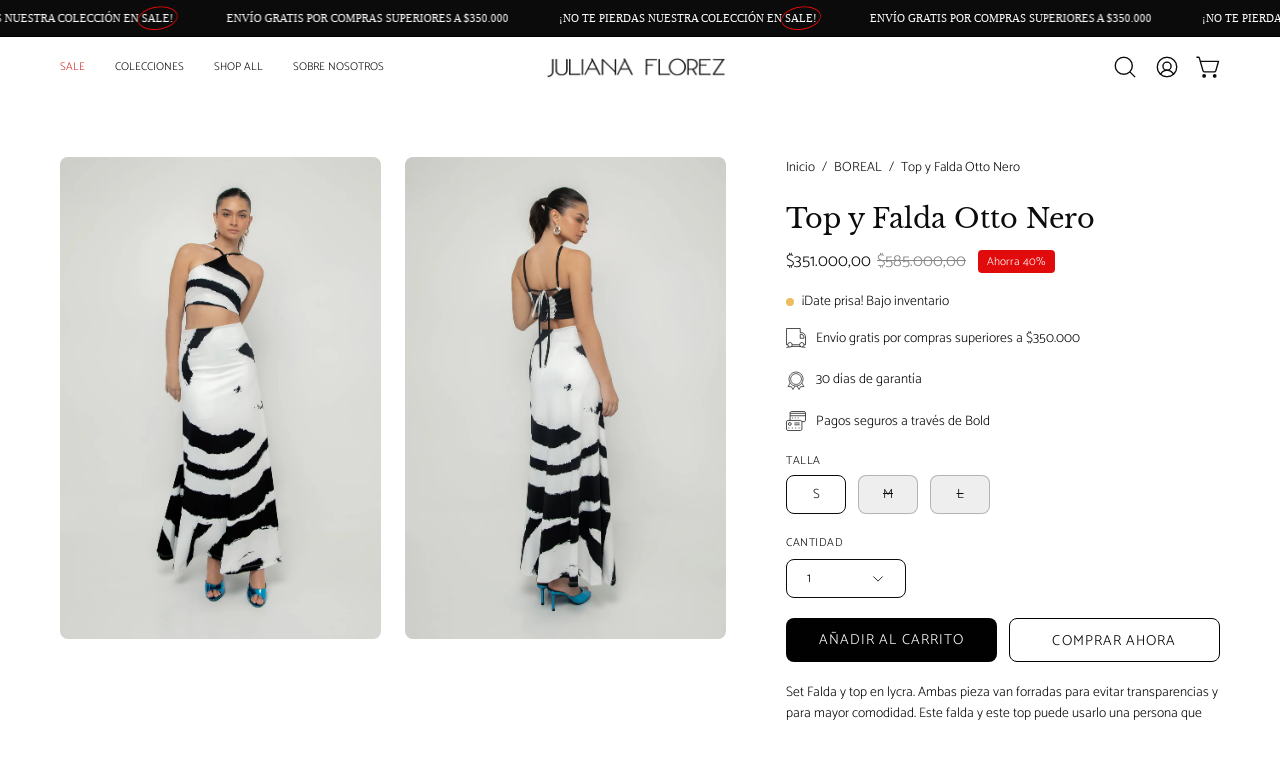

--- FILE ---
content_type: text/html; charset=utf-8
request_url: https://byjulianaflorez.com/products/top-otto-nero
body_size: 35003
content:
<!doctype html>
<html class="no-js no-touch page-loading" lang="es">



  <script type="text/javascript">
    (function(c,l,a,r,i,t,y){
        c[a]=c[a]||function(){(c[a].q=c[a].q||[]).push(arguments)};
        t=l.createElement(r);t.async=1;t.src="https://www.clarity.ms/tag/"+i;
        y=l.getElementsByTagName(r)[0];y.parentNode.insertBefore(t,y);
    })(window, document, "clarity", "script", "q7gp8s47n8");
</script>


  
<head><meta charset="utf-8">
<meta http-equiv="X-UA-Compatible" content="IE=edge">
<meta name="viewport" content="width=device-width, height=device-height, initial-scale=1.0, minimum-scale=1.0">
<link rel="canonical" href="https://byjulianaflorez.com/products/top-otto-nero"><link rel="preconnect" href="https://fonts.shopifycdn.com" crossorigin><link rel="preload" as="font" href="//byjulianaflorez.com/cdn/fonts/catamaran/catamaran_n3.b8d9cc282439d4556ffb7e99c4adda41f11d0429.woff2" type="font/woff2" crossorigin><link rel="preload" as="font" href="//byjulianaflorez.com/cdn/fonts/libre_baskerville/librebaskerville_n4.2ec9ee517e3ce28d5f1e6c6e75efd8a97e59c189.woff2" type="font/woff2" crossorigin><link rel="preload" as="image" href="//byjulianaflorez.com/cdn/shop/t/90/assets/loading.svg?v=91665432863842511931738185682"><style data-shopify>
    :root {
      --overlay-bg: #d3d3d3;
      --overlay-bg-svg: #000;
    }
  
  .no-js.page-loading .loading-overlay,
  html:not(.page-loading) .loading-overlay { opacity: 0; visibility: hidden; pointer-events: none; animation: fadeOut 1s ease; transition: visibility 0s linear 1s; }

  .loading-overlay { position: fixed; top: 0; left: 0; z-index: 99999; width: 100vw; height: 100vh; display: flex; align-items: center; justify-content: center; background: var(--overlay-bg, var(--COLOR-BLACK-WHITE)); }</style><link rel="preload" as="image" href="//byjulianaflorez.com/cdn/shop/files/logo_150x19.png?v=1622470515" data-preload="150x19"><style data-shopify>.loader__image__holder { position: absolute; top: 0; left: 0; width: 100%; height: 100%; font-size: 0; display: none; align-items: center; justify-content: center; animation: pulse-loading 2s infinite ease-in-out; }
    .loader__image__holder:has(.loader__image--fallback) { animation: none; }
    .loading-image .loader__image__holder { display: flex; }
    .loader__image { max-width: 150px; height: auto; object-fit: contain; }
    .loading-image .loader__image--fallback { width: 150px; height: 150px; max-width: 150px; mask: var(--loading-svg) center center/contain no-repeat; background: var(--overlay-bg-svg, var(--COLOR-WHITE-BLACK)); }</style><script>
    const loadingAppearance = "always";
    const loaded = sessionStorage.getItem('loaded');

    if (loadingAppearance === 'once') {
      if (loaded === null) {
        sessionStorage.setItem('loaded', true);
        document.documentElement.classList.add('loading-image');
      }
    } else {
      document.documentElement.classList.add('loading-image');
    }
  </script><link rel="shortcut icon" href="//byjulianaflorez.com/cdn/shop/files/favico1_32x32.jpg?v=1621631471" type="image/png">
<title>Top y Falda Otto Nero
  
  
   &ndash; By Juliana Florez</title><meta name="description" content="Set Falda y top en lycra. Ambas pieza van forradas para evitar transparencias y para mayor comodidad. Este falda y este top puede usarlo una persona que use talla S o una persona que use talla L debido a su elongación.    ">

<meta property="og:site_name" content="By Juliana Florez">
<meta property="og:url" content="https://byjulianaflorez.com/products/top-otto-nero">
<meta property="og:title" content="Top y Falda Otto Nero">
<meta property="og:type" content="product">
<meta property="og:description" content="Set Falda y top en lycra. Ambas pieza van forradas para evitar transparencias y para mayor comodidad. Este falda y este top puede usarlo una persona que use talla S o una persona que use talla L debido a su elongación.    "><meta property="og:image" content="http://byjulianaflorez.com/cdn/shop/files/3H3A3972_3b2a19e7-6d56-41c4-bb94-e3b1f3c4e8c9.jpg?v=1692035794">
  <meta property="og:image:secure_url" content="https://byjulianaflorez.com/cdn/shop/files/3H3A3972_3b2a19e7-6d56-41c4-bb94-e3b1f3c4e8c9.jpg?v=1692035794">
  <meta property="og:image:width" content="1365">
  <meta property="og:image:height" content="2048"><meta property="og:price:amount" content="351.000,00">
  <meta property="og:price:currency" content="COP"><meta name="twitter:card" content="summary_large_image">
<meta name="twitter:title" content="Top y Falda Otto Nero">
<meta name="twitter:description" content="Set Falda y top en lycra. Ambas pieza van forradas para evitar transparencias y para mayor comodidad. Este falda y este top puede usarlo una persona que use talla S o una persona que use talla L debido a su elongación.    "><style data-shopify>@font-face {
  font-family: "Libre Baskerville";
  font-weight: 400;
  font-style: normal;
  font-display: swap;
  src: url("//byjulianaflorez.com/cdn/fonts/libre_baskerville/librebaskerville_n4.2ec9ee517e3ce28d5f1e6c6e75efd8a97e59c189.woff2") format("woff2"),
       url("//byjulianaflorez.com/cdn/fonts/libre_baskerville/librebaskerville_n4.323789551b85098885c8eccedfb1bd8f25f56007.woff") format("woff");
}

    @font-face {
  font-family: Catamaran;
  font-weight: 300;
  font-style: normal;
  font-display: swap;
  src: url("//byjulianaflorez.com/cdn/fonts/catamaran/catamaran_n3.b8d9cc282439d4556ffb7e99c4adda41f11d0429.woff2") format("woff2"),
       url("//byjulianaflorez.com/cdn/fonts/catamaran/catamaran_n3.933dc16cfa0f917f8ff657b40571aba88d303662.woff") format("woff");
}

    
    @font-face {
  font-family: Chivo;
  font-weight: 400;
  font-style: normal;
  font-display: swap;
  src: url("//byjulianaflorez.com/cdn/fonts/chivo/chivo_n4.059fadbbf52d9f02350103459eb216e4b24c4661.woff2") format("woff2"),
       url("//byjulianaflorez.com/cdn/fonts/chivo/chivo_n4.f2f8fca8b7ff9f510fa7f09ffe5448b3504bccf5.woff") format("woff");
}


    
      @font-face {
  font-family: "Libre Baskerville";
  font-weight: 700;
  font-style: normal;
  font-display: swap;
  src: url("//byjulianaflorez.com/cdn/fonts/libre_baskerville/librebaskerville_n7.eb83ab550f8363268d3cb412ad3d4776b2bc22b9.woff2") format("woff2"),
       url("//byjulianaflorez.com/cdn/fonts/libre_baskerville/librebaskerville_n7.5bb0de4f2b64b2f68c7e0de8d18bc3455494f553.woff") format("woff");
}

    

    

    
      @font-face {
  font-family: "Libre Baskerville";
  font-weight: 700;
  font-style: normal;
  font-display: swap;
  src: url("//byjulianaflorez.com/cdn/fonts/libre_baskerville/librebaskerville_n7.eb83ab550f8363268d3cb412ad3d4776b2bc22b9.woff2") format("woff2"),
       url("//byjulianaflorez.com/cdn/fonts/libre_baskerville/librebaskerville_n7.5bb0de4f2b64b2f68c7e0de8d18bc3455494f553.woff") format("woff");
}

    

    
      @font-face {
  font-family: Catamaran;
  font-weight: 100;
  font-style: normal;
  font-display: swap;
  src: url("//byjulianaflorez.com/cdn/fonts/catamaran/catamaran_n1.d9b9df3bd7ad47ffab18b8dd4b5ae1da4d443844.woff2") format("woff2"),
       url("//byjulianaflorez.com/cdn/fonts/catamaran/catamaran_n1.ff960578cfb168ad09efea8e8408d6403e6c8d30.woff") format("woff");
}

    

    
      @font-face {
  font-family: Catamaran;
  font-weight: 400;
  font-style: normal;
  font-display: swap;
  src: url("//byjulianaflorez.com/cdn/fonts/catamaran/catamaran_n4.97787e924c88922c7d20919761339dda1e5276ad.woff2") format("woff2"),
       url("//byjulianaflorez.com/cdn/fonts/catamaran/catamaran_n4.cfda140ba68e3253077b759e3de0d67c4d8b231e.woff") format("woff");
}

    

    

    

    
      
    
:root {--COLOR-PRIMARY-OPPOSITE: #ffffff;
      --COLOR-PRIMARY-LIGHTEN-DARKEN-ALPHA-20: rgba(26, 26, 26, 0.2);
      --COLOR-PRIMARY-LIGHTEN-DARKEN-ALPHA-30: rgba(26, 26, 26, 0.3);

      --PRIMARY-BUTTONS-COLOR-BG: #000000;
      --PRIMARY-BUTTONS-COLOR-TEXT: #ffffff;
      --PRIMARY-BUTTONS-COLOR-TEXT-ALPHA-10: rgba(255, 255, 255, 0.1);
      --PRIMARY-BUTTONS-COLOR-BORDER: #000000;
      --PRIMARY-BUTTONS-COLOR-HOVER: rgba(255, 255, 255, 0.5);

      --PRIMARY-BUTTONS-COLOR-LIGHTEN-DARKEN: #1a1a1a;

      --PRIMARY-BUTTONS-COLOR-ALPHA-05: rgba(0, 0, 0, 0.05);
      --PRIMARY-BUTTONS-COLOR-ALPHA-10: rgba(0, 0, 0, 0.1);
      --PRIMARY-BUTTONS-COLOR-ALPHA-50: rgba(0, 0, 0, 0.5);--COLOR-SECONDARY-OPPOSITE: #000000;
      --COLOR-SECONDARY-OPPOSITE-ALPHA-20: rgba(0, 0, 0, 0.2);
      --COLOR-SECONDARY-LIGHTEN-DARKEN-ALPHA-20: rgba(230, 230, 230, 0.2);
      --COLOR-SECONDARY-LIGHTEN-DARKEN-ALPHA-30: rgba(230, 230, 230, 0.3);

      --SECONDARY-BUTTONS-COLOR-BG: #ffffff;
      --SECONDARY-BUTTONS-COLOR-TEXT: #000000;
      --SECONDARY-BUTTONS-COLOR-TEXT-ALPHA-10: rgba(0, 0, 0, 0.1);
      --SECONDARY-BUTTONS-COLOR-BORDER: #ffffff;

      --SECONDARY-BUTTONS-COLOR-ALPHA-05: rgba(255, 255, 255, 0.05);
      --SECONDARY-BUTTONS-COLOR-ALPHA-10: rgba(255, 255, 255, 0.1);
      --SECONDARY-BUTTONS-COLOR-ALPHA-50: rgba(255, 255, 255, 0.5);--OUTLINE-BUTTONS-PRIMARY-BG: transparent;
      --OUTLINE-BUTTONS-PRIMARY-TEXT: #000000;
      --OUTLINE-BUTTONS-PRIMARY-TEXT-ALPHA-10: rgba(0, 0, 0, 0.1);
      --OUTLINE-BUTTONS-PRIMARY-BORDER: #000000;
      --OUTLINE-BUTTONS-PRIMARY-BG-HOVER: rgba(26, 26, 26, 0.2);

      --OUTLINE-BUTTONS-SECONDARY-BG: transparent;
      --OUTLINE-BUTTONS-SECONDARY-TEXT: #ffffff;
      --OUTLINE-BUTTONS-SECONDARY-TEXT-ALPHA-10: rgba(255, 255, 255, 0.1);
      --OUTLINE-BUTTONS-SECONDARY-BORDER: #ffffff;
      --OUTLINE-BUTTONS-SECONDARY-BG-HOVER: rgba(230, 230, 230, 0.2);

      --OUTLINE-BUTTONS-WHITE-BG: transparent;
      --OUTLINE-BUTTONS-WHITE-TEXT: #ffffff;
      --OUTLINE-BUTTONS-WHITE-TEXT-ALPHA-10: rgba(255, 255, 255, 0.1);
      --OUTLINE-BUTTONS-WHITE-BORDER: #ffffff;

      --OUTLINE-BUTTONS-BLACK-BG: transparent;
      --OUTLINE-BUTTONS-BLACK-TEXT: #000000;
      --OUTLINE-BUTTONS-BLACK-TEXT-ALPHA-10: rgba(0, 0, 0, 0.1);
      --OUTLINE-BUTTONS-BLACK-BORDER: #000000;--OUTLINE-SOLID-BUTTONS-PRIMARY-BG: #000000;
      --OUTLINE-SOLID-BUTTONS-PRIMARY-TEXT: #ffffff;
      --OUTLINE-SOLID-BUTTONS-PRIMARY-TEXT-ALPHA-10: rgba(255, 255, 255, 0.1);
      --OUTLINE-SOLID-BUTTONS-PRIMARY-BORDER: #ffffff;
      --OUTLINE-SOLID-BUTTONS-PRIMARY-BG-HOVER: rgba(255, 255, 255, 0.2);

      --OUTLINE-SOLID-BUTTONS-SECONDARY-BG: #ffffff;
      --OUTLINE-SOLID-BUTTONS-SECONDARY-TEXT: #000000;
      --OUTLINE-SOLID-BUTTONS-SECONDARY-TEXT-ALPHA-10: rgba(0, 0, 0, 0.1);
      --OUTLINE-SOLID-BUTTONS-SECONDARY-BORDER: #000000;
      --OUTLINE-SOLID-BUTTONS-SECONDARY-BG-HOVER: rgba(0, 0, 0, 0.2);

      --OUTLINE-SOLID-BUTTONS-WHITE-BG: #ffffff;
      --OUTLINE-SOLID-BUTTONS-WHITE-TEXT: #000000;
      --OUTLINE-SOLID-BUTTONS-WHITE-TEXT-ALPHA-10: rgba(0, 0, 0, 0.1);
      --OUTLINE-SOLID-BUTTONS-WHITE-BORDER: #000000;

      --OUTLINE-SOLID-BUTTONS-BLACK-BG: #000000;
      --OUTLINE-SOLID-BUTTONS-BLACK-TEXT: #ffffff;
      --OUTLINE-SOLID-BUTTONS-BLACK-TEXT-ALPHA-10: rgba(255, 255, 255, 0.1);
      --OUTLINE-SOLID-BUTTONS-BLACK-BORDER: #ffffff;--COLOR-HEADING: #0b0b0b;
      --COLOR-TEXT: #0b0b0b;
      --COLOR-TEXT-DARKEN: #000000;
      --COLOR-TEXT-LIGHTEN: #3e3e3e;
      --COLOR-TEXT-ALPHA-5: rgba(11, 11, 11, 0.05);
      --COLOR-TEXT-ALPHA-8: rgba(11, 11, 11, 0.08);
      --COLOR-TEXT-ALPHA-10: rgba(11, 11, 11, 0.1);
      --COLOR-TEXT-ALPHA-15: rgba(11, 11, 11, 0.15);
      --COLOR-TEXT-ALPHA-20: rgba(11, 11, 11, 0.2);
      --COLOR-TEXT-ALPHA-25: rgba(11, 11, 11, 0.25);
      --COLOR-TEXT-ALPHA-50: rgba(11, 11, 11, 0.5);
      --COLOR-TEXT-ALPHA-60: rgba(11, 11, 11, 0.6);
      --COLOR-TEXT-ALPHA-85: rgba(11, 11, 11, 0.85);

      --COLOR-BG: #ffffff;
      --COLOR-BG-ALPHA-25: rgba(255, 255, 255, 0.25);
      --COLOR-BG-ALPHA-35: rgba(255, 255, 255, 0.35);
      --COLOR-BG-ALPHA-60: rgba(255, 255, 255, 0.6);
      --COLOR-BG-ALPHA-65: rgba(255, 255, 255, 0.65);
      --COLOR-BG-ALPHA-85: rgba(255, 255, 255, 0.85);
      --COLOR-BG-DARKEN: #e6e6e6;
      --COLOR-BG-LIGHTEN-DARKEN: #e6e6e6;
      --COLOR-BG-LIGHTEN-DARKEN-SHIMMER-BG: #fafafa;
      --COLOR-BG-LIGHTEN-DARKEN-SHIMMER-EFFECT: #f5f5f5;
      --COLOR-BG-LIGHTEN-DARKEN-SHIMMER-ENHANCEMENT: #000000;
      --COLOR-BG-LIGHTEN-DARKEN-FOREGROUND: #f7f7f7;
      --COLOR-BG-LIGHTEN-DARKEN-HIGHLIGHT: rgba(49, 49, 49, 0.15);
      --COLOR-BG-LIGHTEN-DARKEN-SEARCH-LOADER: #cccccc;
      --COLOR-BG-LIGHTEN-DARKEN-SEARCH-LOADER-LINE: #e6e6e6;
      --COLOR-BG-LIGHTEN-DARKEN-2: #cdcdcd;
      --COLOR-BG-LIGHTEN-DARKEN-3: #c0c0c0;
      --COLOR-BG-LIGHTEN-DARKEN-4: #b3b3b3;
      --COLOR-BG-LIGHTEN-DARKEN-5: #a6a6a6;
      --COLOR-BG-LIGHTEN-DARKEN-6: #9a9a9a;
      --COLOR-BG-LIGHTEN-DARKEN-CONTRAST: #b3b3b3;
      --COLOR-BG-LIGHTEN-DARKEN-CONTRAST-2: #a6a6a6;
      --COLOR-BG-LIGHTEN-DARKEN-CONTRAST-3: #999999;
      --COLOR-BG-LIGHTEN-DARKEN-CONTRAST-4: #8c8c8c;
      --COLOR-BG-LIGHTEN-DARKEN-CONTRAST-5: #808080;
      --COLOR-BG-LIGHTEN-DARKEN-CONTRAST-6: #737373;

      --COLOR-BG-SECONDARY: #0B0B0B;
      --COLOR-BG-SECONDARY-LIGHTEN-DARKEN: #252525;
      --COLOR-BG-SECONDARY-LIGHTEN-DARKEN-CONTRAST: #8b8b8b;

      --COLOR-INPUT-BG: #ffffff;

      --COLOR-ACCENT: #0B0B0B;
      --COLOR-ACCENT-TEXT: #fff;
      --COLOR-ACCENT-MIX-ALPHA: rgba(6, 6, 6, 0.1);

      --COLOR-BORDER: #d3d3d3;
      --COLOR-BORDER-ALPHA-15: rgba(211, 211, 211, 0.15);
      --COLOR-BORDER-ALPHA-30: rgba(211, 211, 211, 0.3);
      --COLOR-BORDER-ALPHA-50: rgba(211, 211, 211, 0.5);
      --COLOR-BORDER-ALPHA-65: rgba(211, 211, 211, 0.65);
      --COLOR-BORDER-LIGHTEN-DARKEN: #868686;
      --COLOR-BORDER-HAIRLINE: #f7f7f7;

      --COLOR-SALE-BG: #e20b0b;
      --COLOR-SALE-TEXT: #ffffff;
      --COLOR-CUSTOM-BG: #ffffff;
      --COLOR-CUSTOM-TEXT: #000000;
      --COLOR-SOLD-BG: #d3d3d3;
      --COLOR-SOLD-TEXT: #ffffff;
      --COLOR-SAVING-BG: #e20b0b;
      --COLOR-SAVING-TEXT: #ffffff;

      --COLOR-WHITE-BLACK: #fff;
      --COLOR-BLACK-WHITE: #000;
      --COLOR-BLACK-WHITE-ALPHA-25: rgba(0, 0, 0, 0.25);
      --COLOR-BLACK-WHITE-ALPHA-34: rgba(0, 0, 0, 0.34);
      --COLOR-BG-OVERLAY: rgba(255, 255, 255, 0.5);--COLOR-DISABLED-GREY: rgba(11, 11, 11, 0.05);
      --COLOR-DISABLED-GREY-DARKEN: rgba(11, 11, 11, 0.45);
      --COLOR-ERROR: #D02E2E;
      --COLOR-ERROR-BG: #f3cbcb;
      --COLOR-SUCCESS: #56AD6A;
      --COLOR-SUCCESS-BG: #ECFEF0;
      --COLOR-WARN: #ECBD5E;
      --COLOR-TRANSPARENT: rgba(255, 255, 255, 0);

      --COLOR-WHITE: #ffffff;
      --COLOR-WHITE-DARKEN: #f2f2f2;
      --COLOR-WHITE-ALPHA-10: rgba(255, 255, 255, 0.1);
      --COLOR-WHITE-ALPHA-20: rgba(255, 255, 255, 0.2);
      --COLOR-WHITE-ALPHA-25: rgba(255, 255, 255, 0.25);
      --COLOR-WHITE-ALPHA-50: rgba(255, 255, 255, 0.5);
      --COLOR-WHITE-ALPHA-60: rgba(255, 255, 255, 0.6);
      --COLOR-BLACK: #000000;
      --COLOR-BLACK-LIGHTEN: #1a1a1a;
      --COLOR-BLACK-ALPHA-10: rgba(0, 0, 0, 0.1);
      --COLOR-BLACK-ALPHA-20: rgba(0, 0, 0, 0.2);
      --COLOR-BLACK-ALPHA-25: rgba(0, 0, 0, 0.25);
      --COLOR-BLACK-ALPHA-50: rgba(0, 0, 0, 0.5);
      --COLOR-BLACK-ALPHA-60: rgba(0, 0, 0, 0.6);--FONT-STACK-BODY: Catamaran, sans-serif;
      --FONT-STYLE-BODY: normal;
      --FONT-STYLE-BODY-ITALIC: italic;
      --FONT-ADJUST-BODY: 0.95;

      --FONT-WEIGHT-BODY: 300;
      --FONT-WEIGHT-BODY-LIGHT: 100;
      --FONT-WEIGHT-BODY-MEDIUM: 400;
      --FONT-WEIGHT-BODY-BOLD: 400;

      --FONT-STACK-HEADING: "Libre Baskerville", serif;
      --FONT-STYLE-HEADING: normal;
      --FONT-STYLE-HEADING-ITALIC: italic;
      --FONT-ADJUST-HEADING: 0.85;

      --FONT-WEIGHT-HEADING: 400;
      --FONT-WEIGHT-HEADING-LIGHT: 300;
      --FONT-WEIGHT-HEADING-MEDIUM: 700;
      --FONT-WEIGHT-HEADING-BOLD: 700;

      --FONT-STACK-NAV: Catamaran, sans-serif;
      --FONT-STYLE-NAV: normal;
      --FONT-STYLE-NAV-ITALIC: italic;
      --FONT-ADJUST-NAV: 1.0;
      --FONT-ADJUST-NAV-TOP-LEVEL: 0.7;

      --FONT-WEIGHT-NAV: 300;
      --FONT-WEIGHT-NAV-LIGHT: 100;
      --FONT-WEIGHT-NAV-MEDIUM: 400;
      --FONT-WEIGHT-NAV-BOLD: 400;

      --FONT-ADJUST-PRODUCT-GRID: 0.9;
      --FONT-ADJUST-PRODUCT-GRID-HEADING: 0.9;

      --FONT-ADJUST-BADGES: 1.0;

      --FONT-STACK-BUTTON: Catamaran, sans-serif;
      --FONT-STYLE-BUTTON: normal;
      --FONT-STYLE-BUTTON-ITALIC: italic;
      --FONT-ADJUST-SMALL-BUTTON: 0.9;
      --FONT-ADJUST-MEDIUM-BUTTON: 0.9;
      --FONT-ADJUST-LARGE-BUTTON: 0.9;

      --FONT-WEIGHT-BUTTON: 300;
      --FONT-WEIGHT-BUTTON-MEDIUM: 400;
      --FONT-WEIGHT-BUTTON-BOLD: 400;

      --FONT-STACK-SUBHEADING: "Times New Roman", Times, serif;
      --FONT-STYLE-SUBHEADING: normal;
      --FONT-ADJUST-SUBHEADING: 0.75;

      --FONT-WEIGHT-SUBHEADING: 400;
      --FONT-WEIGHT-SUBHEADING-BOLD: 700;

      --FONT-STACK-LABEL: Catamaran, sans-serif;
      --FONT-STYLE-LABEL: normal;
      --FONT-ADJUST-LABEL: 0.65;

      --FONT-STACK-HIGHLIGHT: Chivo, sans-serif;
      --FONT-STYLE-HIGHLIGHT: normal;
      --FONT-WEIGHT-HIGHLIGHT: 400;

      --FONT-WEIGHT-LABEL: 300;

      --LETTER-SPACING-NAV: 0.0em;
      --LETTER-SPACING-HEADING: 0.0em;
      --LETTER-SPACING-SUBHEADING: 0.1em;
      --LETTER-SPACING-BUTTON: 0.075em;
      --LETTER-SPACING-LABEL: 0.05em;

      --BUTTON-TEXT-CAPS: uppercase;
      --HEADING-TEXT-CAPS: none;
      --SUBHEADING-TEXT-CAPS: uppercase;
      --LABEL-TEXT-CAPS: uppercase;--FONT-SIZE-INPUT: 1rem;--RADIUS: 8px;
      --RADIUS-SMALL: 8px;
      --RADIUS-TINY: 8px;
      --RADIUS-CHECKBOX: 4px;
      --RADIUS-TEXTAREA: 8px;--RADIUS-BADGE: 4px;--PRODUCT-MEDIA-PADDING-TOP: 130.0%;--BORDER-WIDTH: 1px;--STROKE-WIDTH: 12px;--SITE-WIDTH: 1440px;
      --SITE-WIDTH-NARROW: 840px;

      
      --SMALL-BUTTON-WIDTH: 50px;
      --MEDIUM-BUTTON-WIDTH: 150px;
      --LARGE-BUTTON-WIDTH: 200px;
      --SMALL-BUTTON-HEIGHT: 20px;
      --MEDIUM-BUTTON-HEIGHT: 20px;
      --LARGE-BUTTON-HEIGHT: 20px;--COLOR-UPSELLS-BG: #F1EFE8;
      --COLOR-UPSELLS-TEXT: #0B0B0B;
      --COLOR-UPSELLS-TEXT-LIGHTEN: #3e3e3e;
      --COLOR-UPSELLS-DISABLED-GREY-DARKEN: rgba(11, 11, 11, 0.45);
      --UPSELLS-HEIGHT: 130px;
      --UPSELLS-IMAGE-WIDTH: 30%;--ICON-ARROW-RIGHT: url( "//byjulianaflorez.com/cdn/shop/t/90/assets/icon-chevron-right.svg?v=115618353204357621731738185681" );--loading-svg: url( "//byjulianaflorez.com/cdn/shop/t/90/assets/loading.svg?v=91665432863842511931738185682" );
      --icon-check: url( "//byjulianaflorez.com/cdn/shop/t/90/assets/icon-check.svg?v=175316081881880408121738185681" );
      --icon-check-swatch: url( "//byjulianaflorez.com/cdn/shop/t/90/assets/icon-check-swatch.svg?v=131897745589030387781738185681" );
      --icon-zoom-in: url( "//byjulianaflorez.com/cdn/shop/t/90/assets/icon-zoom-in.svg?v=157433013461716915331738185681" );
      --icon-zoom-out: url( "//byjulianaflorez.com/cdn/shop/t/90/assets/icon-zoom-out.svg?v=164909107869959372931738185681" );--collection-sticky-bar-height: 0px;
      --collection-image-padding-top: 60%;

      --drawer-width: 400px;
      --drawer-transition: transform 0.4s cubic-bezier(0.46, 0.01, 0.32, 1);--gutter: 60px;
      --gutter-mobile: 20px;
      --grid-gutter: 20px;
      --grid-gutter-mobile: 35px;--inner: 20px;
      --inner-tablet: 18px;
      --inner-mobile: 16px;--grid: repeat(4, minmax(0, 1fr));
      --grid-tablet: repeat(3, minmax(0, 1fr));
      --grid-mobile: repeat(2, minmax(0, 1fr));
      --megamenu-grid: repeat(4, minmax(0, 1fr));
      --grid-row: 1 / span 4;--scrollbar-width: 0px;--overlay: #000;
      --overlay-opacity: 1;--swatch-width: 38px;
      --swatch-height: 26px;
      --swatch-size: 32px;
      --swatch-size-mobile: 30px;

      
      --move-offset: 20px;

      
      --autoplay-speed: 2200ms;
    }

    
</style><link href="//byjulianaflorez.com/cdn/shop/t/90/assets/theme.css?v=122456792655390156981738185682" rel="stylesheet" type="text/css" media="all" /><script
  type="text/javascript"
>
    if (window.MSInputMethodContext && document.documentMode) {
      var scripts = document.getElementsByTagName('script')[0];
      var polyfill = document.createElement("script");
      polyfill.defer = true;
      polyfill.src = "//byjulianaflorez.com/cdn/shop/t/90/assets/ie11.js?v=164037955086922138091738185681";

      scripts.parentNode.insertBefore(polyfill, scripts);

      document.documentElement.classList.add('ie11');
    } else {
      document.documentElement.className = document.documentElement.className.replace('no-js', 'js');
    }

    let root = '/';
    if (root[root.length - 1] !== '/') {
      root = `${root}/`;
    }

    window.theme = {
      routes: {
        root: root,
        cart_url: "\/cart",
        cart_add_url: "\/cart\/add",
        cart_change_url: "\/cart\/change",
        shop_url: "https:\/\/byjulianaflorez.com",
        searchUrl: '/search',
        predictiveSearchUrl: '/search/suggest',
        product_recommendations_url: "\/recommendations\/products"
      },
      assets: {
        photoswipe: '//byjulianaflorez.com/cdn/shop/t/90/assets/photoswipe.js?v=162613001030112971491738185682',
        smoothscroll: '//byjulianaflorez.com/cdn/shop/t/90/assets/smoothscroll.js?v=37906625415260927261738185682',
        no_image: "//byjulianaflorez.com/cdn/shop/files/logo_1024x.png?v=1622470515",
        swatches: '//byjulianaflorez.com/cdn/shop/t/90/assets/swatches.json?v=108341084980828767351738185682',
        base: "//byjulianaflorez.com/cdn/shop/t/90/assets/"
      },
      strings: {
        add_to_cart: "Añadir al carrito",
        cart_acceptance_error: "Debes aceptar nuestros términos y condiciones.",
        cart_empty: "Tu carrito está vacío.",
        cart_price: "Precio",
        cart_quantity: "Cantidad",
        cart_items_one: "{{ count }} producto",
        cart_items_many: "{{ count }} productos",
        cart_title: "Carrito",
        cart_total: "Total",
        continue_shopping: "Seguir comprando",
        free: "Gratis",
        limit_error: "Lo siento, parece que no tenemos suficiente de este producto.",
        preorder: "Hacer un pedidor",
        remove: "Eliminar",
        sale_badge_text: "Sale",
        saving_badge: "Ahorra {{ discount }}",
        saving_up_to_badge: "Ahorra hasta {{ discount }}",
        sold_out: "Agotado",
        subscription: "Suscripción",
        unavailable: "Indisponible",
        unit_price_label: "Precio por unidad",
        unit_price_separator: "por",
        zero_qty_error: "La cantidad debe ser mayor que 0.",
        delete_confirm: "¿Está seguro\/a de que deseas eliminar esta dirección?",
        newsletter_product_availability: "Avísame cuando esté disponible"
      },
      icons: {
        plus: '<svg aria-hidden="true" focusable="false" role="presentation" class="icon icon-toggle-plus" viewBox="0 0 192 192"><path d="M30 96h132M96 30v132" stroke="currentColor" stroke-linecap="round" stroke-linejoin="round"/></svg>',
        minus: '<svg aria-hidden="true" focusable="false" role="presentation" class="icon icon-toggle-minus" viewBox="0 0 192 192"><path d="M30 96h132" stroke="currentColor" stroke-linecap="round" stroke-linejoin="round"/></svg>',
        close: '<svg aria-hidden="true" focusable="false" role="presentation" class="icon icon-close" viewBox="0 0 192 192"><path d="M150 42 42 150M150 150 42 42" stroke="currentColor" stroke-linecap="round" stroke-linejoin="round"/></svg>'
      },
      settings: {
        animationsEnabled: true,
        cartType: "drawer",
        enableAcceptTerms: false,
        enableInfinityScroll: true,
        enablePaymentButton: false,
        gridImageSize: "cover",
        gridImageAspectRatio: 1.3,
        mobileMenuBehaviour: "link",
        productGridHover: "image",
        savingBadgeType: "percentage",
        showSaleBadge: true,
        showSoldBadge: true,
        showSavingBadge: true,
        quickBuy: "quick_buy",
        suggestArticles: false,
        suggestCollections: true,
        suggestProducts: true,
        suggestPages: false,
        suggestionsResultsLimit: 5,
        currency_code_enable: false,
        hideInventoryCount: true,
        colorSwatchesType: "disabled",
        atcButtonShowPrice: false,
        buynowButtonColor: "btn--white",
        buynowButtonStyle: "btn--solid-border",
        buynowButtonSize: "btn--medium",
      },
      sizes: {
        mobile: 480,
        small: 768,
        large: 1024,
        widescreen: 1440
      },
      moneyFormat: "${{amount_with_comma_separator}}",
      moneyWithCurrencyFormat: "${{amount_with_comma_separator}} COP",
      subtotal: 0,
      current_iso_code: "COP",
      info: {
        name: 'Palo Alto'
      },
      version: '6.1.0'
    };
    window.PaloAlto = window.PaloAlto || {};
    window.slate = window.slate || {};
    window.isHeaderTransparent = false;
    window.stickyHeaderHeight = 60;
    window.lastWindowWidth = window.innerWidth || document.documentElement.clientWidth;
</script><script src="//byjulianaflorez.com/cdn/shop/t/90/assets/vendor.js?v=164905933048751944601738185682" defer="defer"></script>
<script src="//byjulianaflorez.com/cdn/shop/t/90/assets/theme.js?v=94194314452998988301738185682" defer="defer"></script><script>window.performance && window.performance.mark && window.performance.mark('shopify.content_for_header.start');</script><meta name="facebook-domain-verification" content="rzhjk3cykivhxkxv81wpyxtca54f9q">
<meta id="shopify-digital-wallet" name="shopify-digital-wallet" content="/55174725795/digital_wallets/dialog">
<link rel="alternate" type="application/json+oembed" href="https://byjulianaflorez.com/products/top-otto-nero.oembed">
<script async="async" src="/checkouts/internal/preloads.js?locale=es-CO"></script>
<script id="shopify-features" type="application/json">{"accessToken":"2df16cc0c88eb4ae69f36f27173359f0","betas":["rich-media-storefront-analytics"],"domain":"byjulianaflorez.com","predictiveSearch":true,"shopId":55174725795,"locale":"es"}</script>
<script>var Shopify = Shopify || {};
Shopify.shop = "by-juliana-florez.myshopify.com";
Shopify.locale = "es";
Shopify.currency = {"active":"COP","rate":"1.0"};
Shopify.country = "CO";
Shopify.theme = {"name":"Palo Alto 2025","id":143376384163,"schema_name":"Palo Alto","schema_version":"6.1.0","theme_store_id":777,"role":"main"};
Shopify.theme.handle = "null";
Shopify.theme.style = {"id":null,"handle":null};
Shopify.cdnHost = "byjulianaflorez.com/cdn";
Shopify.routes = Shopify.routes || {};
Shopify.routes.root = "/";</script>
<script type="module">!function(o){(o.Shopify=o.Shopify||{}).modules=!0}(window);</script>
<script>!function(o){function n(){var o=[];function n(){o.push(Array.prototype.slice.apply(arguments))}return n.q=o,n}var t=o.Shopify=o.Shopify||{};t.loadFeatures=n(),t.autoloadFeatures=n()}(window);</script>
<script id="shop-js-analytics" type="application/json">{"pageType":"product"}</script>
<script defer="defer" async type="module" src="//byjulianaflorez.com/cdn/shopifycloud/shop-js/modules/v2/client.init-shop-cart-sync_BSQ69bm3.es.esm.js"></script>
<script defer="defer" async type="module" src="//byjulianaflorez.com/cdn/shopifycloud/shop-js/modules/v2/chunk.common_CIqZBrE6.esm.js"></script>
<script type="module">
  await import("//byjulianaflorez.com/cdn/shopifycloud/shop-js/modules/v2/client.init-shop-cart-sync_BSQ69bm3.es.esm.js");
await import("//byjulianaflorez.com/cdn/shopifycloud/shop-js/modules/v2/chunk.common_CIqZBrE6.esm.js");

  window.Shopify.SignInWithShop?.initShopCartSync?.({"fedCMEnabled":true,"windoidEnabled":true});

</script>
<script>(function() {
  var isLoaded = false;
  function asyncLoad() {
    if (isLoaded) return;
    isLoaded = true;
    var urls = ["https:\/\/cdn.shopify.com\/s\/files\/1\/0683\/1371\/0892\/files\/splmn-shopify-prod-August-31.min.js?v=1693985059\u0026shop=by-juliana-florez.myshopify.com","https:\/\/cdn1.stamped.io\/files\/widget.min.js?shop=by-juliana-florez.myshopify.com","https:\/\/storage.nfcube.com\/instafeed-903a5974707dc4915ffc01030c21b846.js?shop=by-juliana-florez.myshopify.com","https:\/\/cdn.hextom.com\/js\/eventpromotionbar.js?shop=by-juliana-florez.myshopify.com","https:\/\/cdn.hextom.com\/js\/quickannouncementbar.js?shop=by-juliana-florez.myshopify.com","https:\/\/omnisnippet1.com\/platforms\/shopify.js?source=scriptTag\u0026v=2025-05-15T12\u0026shop=by-juliana-florez.myshopify.com"];
    for (var i = 0; i < urls.length; i++) {
      var s = document.createElement('script');
      s.type = 'text/javascript';
      s.async = true;
      s.src = urls[i];
      var x = document.getElementsByTagName('script')[0];
      x.parentNode.insertBefore(s, x);
    }
  };
  if(window.attachEvent) {
    window.attachEvent('onload', asyncLoad);
  } else {
    window.addEventListener('load', asyncLoad, false);
  }
})();</script>
<script id="__st">var __st={"a":55174725795,"offset":-18000,"reqid":"6dce6b7c-cb53-4bfe-b96a-a4b7466688b0-1768908028","pageurl":"byjulianaflorez.com\/products\/top-otto-nero","u":"d47b9ebaa177","p":"product","rtyp":"product","rid":8060055191715};</script>
<script>window.ShopifyPaypalV4VisibilityTracking = true;</script>
<script id="captcha-bootstrap">!function(){'use strict';const t='contact',e='account',n='new_comment',o=[[t,t],['blogs',n],['comments',n],[t,'customer']],c=[[e,'customer_login'],[e,'guest_login'],[e,'recover_customer_password'],[e,'create_customer']],r=t=>t.map((([t,e])=>`form[action*='/${t}']:not([data-nocaptcha='true']) input[name='form_type'][value='${e}']`)).join(','),a=t=>()=>t?[...document.querySelectorAll(t)].map((t=>t.form)):[];function s(){const t=[...o],e=r(t);return a(e)}const i='password',u='form_key',d=['recaptcha-v3-token','g-recaptcha-response','h-captcha-response',i],f=()=>{try{return window.sessionStorage}catch{return}},m='__shopify_v',_=t=>t.elements[u];function p(t,e,n=!1){try{const o=window.sessionStorage,c=JSON.parse(o.getItem(e)),{data:r}=function(t){const{data:e,action:n}=t;return t[m]||n?{data:e,action:n}:{data:t,action:n}}(c);for(const[e,n]of Object.entries(r))t.elements[e]&&(t.elements[e].value=n);n&&o.removeItem(e)}catch(o){console.error('form repopulation failed',{error:o})}}const l='form_type',E='cptcha';function T(t){t.dataset[E]=!0}const w=window,h=w.document,L='Shopify',v='ce_forms',y='captcha';let A=!1;((t,e)=>{const n=(g='f06e6c50-85a8-45c8-87d0-21a2b65856fe',I='https://cdn.shopify.com/shopifycloud/storefront-forms-hcaptcha/ce_storefront_forms_captcha_hcaptcha.v1.5.2.iife.js',D={infoText:'Protegido por hCaptcha',privacyText:'Privacidad',termsText:'Términos'},(t,e,n)=>{const o=w[L][v],c=o.bindForm;if(c)return c(t,g,e,D).then(n);var r;o.q.push([[t,g,e,D],n]),r=I,A||(h.body.append(Object.assign(h.createElement('script'),{id:'captcha-provider',async:!0,src:r})),A=!0)});var g,I,D;w[L]=w[L]||{},w[L][v]=w[L][v]||{},w[L][v].q=[],w[L][y]=w[L][y]||{},w[L][y].protect=function(t,e){n(t,void 0,e),T(t)},Object.freeze(w[L][y]),function(t,e,n,w,h,L){const[v,y,A,g]=function(t,e,n){const i=e?o:[],u=t?c:[],d=[...i,...u],f=r(d),m=r(i),_=r(d.filter((([t,e])=>n.includes(e))));return[a(f),a(m),a(_),s()]}(w,h,L),I=t=>{const e=t.target;return e instanceof HTMLFormElement?e:e&&e.form},D=t=>v().includes(t);t.addEventListener('submit',(t=>{const e=I(t);if(!e)return;const n=D(e)&&!e.dataset.hcaptchaBound&&!e.dataset.recaptchaBound,o=_(e),c=g().includes(e)&&(!o||!o.value);(n||c)&&t.preventDefault(),c&&!n&&(function(t){try{if(!f())return;!function(t){const e=f();if(!e)return;const n=_(t);if(!n)return;const o=n.value;o&&e.removeItem(o)}(t);const e=Array.from(Array(32),(()=>Math.random().toString(36)[2])).join('');!function(t,e){_(t)||t.append(Object.assign(document.createElement('input'),{type:'hidden',name:u})),t.elements[u].value=e}(t,e),function(t,e){const n=f();if(!n)return;const o=[...t.querySelectorAll(`input[type='${i}']`)].map((({name:t})=>t)),c=[...d,...o],r={};for(const[a,s]of new FormData(t).entries())c.includes(a)||(r[a]=s);n.setItem(e,JSON.stringify({[m]:1,action:t.action,data:r}))}(t,e)}catch(e){console.error('failed to persist form',e)}}(e),e.submit())}));const S=(t,e)=>{t&&!t.dataset[E]&&(n(t,e.some((e=>e===t))),T(t))};for(const o of['focusin','change'])t.addEventListener(o,(t=>{const e=I(t);D(e)&&S(e,y())}));const B=e.get('form_key'),M=e.get(l),P=B&&M;t.addEventListener('DOMContentLoaded',(()=>{const t=y();if(P)for(const e of t)e.elements[l].value===M&&p(e,B);[...new Set([...A(),...v().filter((t=>'true'===t.dataset.shopifyCaptcha))])].forEach((e=>S(e,t)))}))}(h,new URLSearchParams(w.location.search),n,t,e,['guest_login'])})(!0,!0)}();</script>
<script integrity="sha256-4kQ18oKyAcykRKYeNunJcIwy7WH5gtpwJnB7kiuLZ1E=" data-source-attribution="shopify.loadfeatures" defer="defer" src="//byjulianaflorez.com/cdn/shopifycloud/storefront/assets/storefront/load_feature-a0a9edcb.js" crossorigin="anonymous"></script>
<script data-source-attribution="shopify.dynamic_checkout.dynamic.init">var Shopify=Shopify||{};Shopify.PaymentButton=Shopify.PaymentButton||{isStorefrontPortableWallets:!0,init:function(){window.Shopify.PaymentButton.init=function(){};var t=document.createElement("script");t.src="https://byjulianaflorez.com/cdn/shopifycloud/portable-wallets/latest/portable-wallets.es.js",t.type="module",document.head.appendChild(t)}};
</script>
<script data-source-attribution="shopify.dynamic_checkout.buyer_consent">
  function portableWalletsHideBuyerConsent(e){var t=document.getElementById("shopify-buyer-consent"),n=document.getElementById("shopify-subscription-policy-button");t&&n&&(t.classList.add("hidden"),t.setAttribute("aria-hidden","true"),n.removeEventListener("click",e))}function portableWalletsShowBuyerConsent(e){var t=document.getElementById("shopify-buyer-consent"),n=document.getElementById("shopify-subscription-policy-button");t&&n&&(t.classList.remove("hidden"),t.removeAttribute("aria-hidden"),n.addEventListener("click",e))}window.Shopify?.PaymentButton&&(window.Shopify.PaymentButton.hideBuyerConsent=portableWalletsHideBuyerConsent,window.Shopify.PaymentButton.showBuyerConsent=portableWalletsShowBuyerConsent);
</script>
<script>
  function portableWalletsCleanup(e){e&&e.src&&console.error("Failed to load portable wallets script "+e.src);var t=document.querySelectorAll("shopify-accelerated-checkout .shopify-payment-button__skeleton, shopify-accelerated-checkout-cart .wallet-cart-button__skeleton"),e=document.getElementById("shopify-buyer-consent");for(let e=0;e<t.length;e++)t[e].remove();e&&e.remove()}function portableWalletsNotLoadedAsModule(e){e instanceof ErrorEvent&&"string"==typeof e.message&&e.message.includes("import.meta")&&"string"==typeof e.filename&&e.filename.includes("portable-wallets")&&(window.removeEventListener("error",portableWalletsNotLoadedAsModule),window.Shopify.PaymentButton.failedToLoad=e,"loading"===document.readyState?document.addEventListener("DOMContentLoaded",window.Shopify.PaymentButton.init):window.Shopify.PaymentButton.init())}window.addEventListener("error",portableWalletsNotLoadedAsModule);
</script>

<script type="module" src="https://byjulianaflorez.com/cdn/shopifycloud/portable-wallets/latest/portable-wallets.es.js" onError="portableWalletsCleanup(this)" crossorigin="anonymous"></script>
<script nomodule>
  document.addEventListener("DOMContentLoaded", portableWalletsCleanup);
</script>

<link id="shopify-accelerated-checkout-styles" rel="stylesheet" media="screen" href="https://byjulianaflorez.com/cdn/shopifycloud/portable-wallets/latest/accelerated-checkout-backwards-compat.css" crossorigin="anonymous">
<style id="shopify-accelerated-checkout-cart">
        #shopify-buyer-consent {
  margin-top: 1em;
  display: inline-block;
  width: 100%;
}

#shopify-buyer-consent.hidden {
  display: none;
}

#shopify-subscription-policy-button {
  background: none;
  border: none;
  padding: 0;
  text-decoration: underline;
  font-size: inherit;
  cursor: pointer;
}

#shopify-subscription-policy-button::before {
  box-shadow: none;
}

      </style>

<script>window.performance && window.performance.mark && window.performance.mark('shopify.content_for_header.end');</script>
<!-- BEGIN app block: shopify://apps/geo-pro-geolocation/blocks/geopro/16fc5313-7aee-4e90-ac95-f50fc7c8b657 --><!-- This snippet is used to load Geo:Pro data on the storefront -->
<meta class='geo-ip' content='[base64]'>
<!-- This snippet initializes the plugin -->
<script async>
  try {
    const loadGeoPro=()=>{let e=e=>{if(!e||e.isCrawler||"success"!==e.message){window.geopro_cancel="1";return}let o=e.isAdmin?"el-geoip-location-admin":"el-geoip-location",s=Date.now()+864e5;localStorage.setItem(o,JSON.stringify({value:e.data,expires:s})),e.isAdmin&&localStorage.setItem("el-geoip-admin",JSON.stringify({value:"1",expires:s}))},o=new XMLHttpRequest;o.open("GET","https://geo.geoproapp.com?x-api-key=91e359ab7-2b63-539e-1de2-c4bf731367a7",!0),o.responseType="json",o.onload=()=>e(200===o.status?o.response:null),o.send()},load=!["el-geoip-location-admin","el-geoip-location"].some(e=>{try{let o=JSON.parse(localStorage.getItem(e));return o&&o.expires>Date.now()}catch(s){return!1}});load&&loadGeoPro();
  } catch(e) {
    console.warn('Geo:Pro error', e);
    window.geopro_cancel = '1';
  }
</script>
<script src="https://cdn.shopify.com/extensions/019b746b-26da-7a64-a671-397924f34f11/easylocation-195/assets/easylocation-storefront.min.js" type="text/javascript" async></script>


<!-- END app block --><link href="https://monorail-edge.shopifysvc.com" rel="dns-prefetch">
<script>(function(){if ("sendBeacon" in navigator && "performance" in window) {try {var session_token_from_headers = performance.getEntriesByType('navigation')[0].serverTiming.find(x => x.name == '_s').description;} catch {var session_token_from_headers = undefined;}var session_cookie_matches = document.cookie.match(/_shopify_s=([^;]*)/);var session_token_from_cookie = session_cookie_matches && session_cookie_matches.length === 2 ? session_cookie_matches[1] : "";var session_token = session_token_from_headers || session_token_from_cookie || "";function handle_abandonment_event(e) {var entries = performance.getEntries().filter(function(entry) {return /monorail-edge.shopifysvc.com/.test(entry.name);});if (!window.abandonment_tracked && entries.length === 0) {window.abandonment_tracked = true;var currentMs = Date.now();var navigation_start = performance.timing.navigationStart;var payload = {shop_id: 55174725795,url: window.location.href,navigation_start,duration: currentMs - navigation_start,session_token,page_type: "product"};window.navigator.sendBeacon("https://monorail-edge.shopifysvc.com/v1/produce", JSON.stringify({schema_id: "online_store_buyer_site_abandonment/1.1",payload: payload,metadata: {event_created_at_ms: currentMs,event_sent_at_ms: currentMs}}));}}window.addEventListener('pagehide', handle_abandonment_event);}}());</script>
<script id="web-pixels-manager-setup">(function e(e,d,r,n,o){if(void 0===o&&(o={}),!Boolean(null===(a=null===(i=window.Shopify)||void 0===i?void 0:i.analytics)||void 0===a?void 0:a.replayQueue)){var i,a;window.Shopify=window.Shopify||{};var t=window.Shopify;t.analytics=t.analytics||{};var s=t.analytics;s.replayQueue=[],s.publish=function(e,d,r){return s.replayQueue.push([e,d,r]),!0};try{self.performance.mark("wpm:start")}catch(e){}var l=function(){var e={modern:/Edge?\/(1{2}[4-9]|1[2-9]\d|[2-9]\d{2}|\d{4,})\.\d+(\.\d+|)|Firefox\/(1{2}[4-9]|1[2-9]\d|[2-9]\d{2}|\d{4,})\.\d+(\.\d+|)|Chrom(ium|e)\/(9{2}|\d{3,})\.\d+(\.\d+|)|(Maci|X1{2}).+ Version\/(15\.\d+|(1[6-9]|[2-9]\d|\d{3,})\.\d+)([,.]\d+|)( \(\w+\)|)( Mobile\/\w+|) Safari\/|Chrome.+OPR\/(9{2}|\d{3,})\.\d+\.\d+|(CPU[ +]OS|iPhone[ +]OS|CPU[ +]iPhone|CPU IPhone OS|CPU iPad OS)[ +]+(15[._]\d+|(1[6-9]|[2-9]\d|\d{3,})[._]\d+)([._]\d+|)|Android:?[ /-](13[3-9]|1[4-9]\d|[2-9]\d{2}|\d{4,})(\.\d+|)(\.\d+|)|Android.+Firefox\/(13[5-9]|1[4-9]\d|[2-9]\d{2}|\d{4,})\.\d+(\.\d+|)|Android.+Chrom(ium|e)\/(13[3-9]|1[4-9]\d|[2-9]\d{2}|\d{4,})\.\d+(\.\d+|)|SamsungBrowser\/([2-9]\d|\d{3,})\.\d+/,legacy:/Edge?\/(1[6-9]|[2-9]\d|\d{3,})\.\d+(\.\d+|)|Firefox\/(5[4-9]|[6-9]\d|\d{3,})\.\d+(\.\d+|)|Chrom(ium|e)\/(5[1-9]|[6-9]\d|\d{3,})\.\d+(\.\d+|)([\d.]+$|.*Safari\/(?![\d.]+ Edge\/[\d.]+$))|(Maci|X1{2}).+ Version\/(10\.\d+|(1[1-9]|[2-9]\d|\d{3,})\.\d+)([,.]\d+|)( \(\w+\)|)( Mobile\/\w+|) Safari\/|Chrome.+OPR\/(3[89]|[4-9]\d|\d{3,})\.\d+\.\d+|(CPU[ +]OS|iPhone[ +]OS|CPU[ +]iPhone|CPU IPhone OS|CPU iPad OS)[ +]+(10[._]\d+|(1[1-9]|[2-9]\d|\d{3,})[._]\d+)([._]\d+|)|Android:?[ /-](13[3-9]|1[4-9]\d|[2-9]\d{2}|\d{4,})(\.\d+|)(\.\d+|)|Mobile Safari.+OPR\/([89]\d|\d{3,})\.\d+\.\d+|Android.+Firefox\/(13[5-9]|1[4-9]\d|[2-9]\d{2}|\d{4,})\.\d+(\.\d+|)|Android.+Chrom(ium|e)\/(13[3-9]|1[4-9]\d|[2-9]\d{2}|\d{4,})\.\d+(\.\d+|)|Android.+(UC? ?Browser|UCWEB|U3)[ /]?(15\.([5-9]|\d{2,})|(1[6-9]|[2-9]\d|\d{3,})\.\d+)\.\d+|SamsungBrowser\/(5\.\d+|([6-9]|\d{2,})\.\d+)|Android.+MQ{2}Browser\/(14(\.(9|\d{2,})|)|(1[5-9]|[2-9]\d|\d{3,})(\.\d+|))(\.\d+|)|K[Aa][Ii]OS\/(3\.\d+|([4-9]|\d{2,})\.\d+)(\.\d+|)/},d=e.modern,r=e.legacy,n=navigator.userAgent;return n.match(d)?"modern":n.match(r)?"legacy":"unknown"}(),u="modern"===l?"modern":"legacy",c=(null!=n?n:{modern:"",legacy:""})[u],f=function(e){return[e.baseUrl,"/wpm","/b",e.hashVersion,"modern"===e.buildTarget?"m":"l",".js"].join("")}({baseUrl:d,hashVersion:r,buildTarget:u}),m=function(e){var d=e.version,r=e.bundleTarget,n=e.surface,o=e.pageUrl,i=e.monorailEndpoint;return{emit:function(e){var a=e.status,t=e.errorMsg,s=(new Date).getTime(),l=JSON.stringify({metadata:{event_sent_at_ms:s},events:[{schema_id:"web_pixels_manager_load/3.1",payload:{version:d,bundle_target:r,page_url:o,status:a,surface:n,error_msg:t},metadata:{event_created_at_ms:s}}]});if(!i)return console&&console.warn&&console.warn("[Web Pixels Manager] No Monorail endpoint provided, skipping logging."),!1;try{return self.navigator.sendBeacon.bind(self.navigator)(i,l)}catch(e){}var u=new XMLHttpRequest;try{return u.open("POST",i,!0),u.setRequestHeader("Content-Type","text/plain"),u.send(l),!0}catch(e){return console&&console.warn&&console.warn("[Web Pixels Manager] Got an unhandled error while logging to Monorail."),!1}}}}({version:r,bundleTarget:l,surface:e.surface,pageUrl:self.location.href,monorailEndpoint:e.monorailEndpoint});try{o.browserTarget=l,function(e){var d=e.src,r=e.async,n=void 0===r||r,o=e.onload,i=e.onerror,a=e.sri,t=e.scriptDataAttributes,s=void 0===t?{}:t,l=document.createElement("script"),u=document.querySelector("head"),c=document.querySelector("body");if(l.async=n,l.src=d,a&&(l.integrity=a,l.crossOrigin="anonymous"),s)for(var f in s)if(Object.prototype.hasOwnProperty.call(s,f))try{l.dataset[f]=s[f]}catch(e){}if(o&&l.addEventListener("load",o),i&&l.addEventListener("error",i),u)u.appendChild(l);else{if(!c)throw new Error("Did not find a head or body element to append the script");c.appendChild(l)}}({src:f,async:!0,onload:function(){if(!function(){var e,d;return Boolean(null===(d=null===(e=window.Shopify)||void 0===e?void 0:e.analytics)||void 0===d?void 0:d.initialized)}()){var d=window.webPixelsManager.init(e)||void 0;if(d){var r=window.Shopify.analytics;r.replayQueue.forEach((function(e){var r=e[0],n=e[1],o=e[2];d.publishCustomEvent(r,n,o)})),r.replayQueue=[],r.publish=d.publishCustomEvent,r.visitor=d.visitor,r.initialized=!0}}},onerror:function(){return m.emit({status:"failed",errorMsg:"".concat(f," has failed to load")})},sri:function(e){var d=/^sha384-[A-Za-z0-9+/=]+$/;return"string"==typeof e&&d.test(e)}(c)?c:"",scriptDataAttributes:o}),m.emit({status:"loading"})}catch(e){m.emit({status:"failed",errorMsg:(null==e?void 0:e.message)||"Unknown error"})}}})({shopId: 55174725795,storefrontBaseUrl: "https://byjulianaflorez.com",extensionsBaseUrl: "https://extensions.shopifycdn.com/cdn/shopifycloud/web-pixels-manager",monorailEndpoint: "https://monorail-edge.shopifysvc.com/unstable/produce_batch",surface: "storefront-renderer",enabledBetaFlags: ["2dca8a86"],webPixelsConfigList: [{"id":"850002083","configuration":"{\"apiURL\":\"https:\/\/api.omnisend.com\",\"appURL\":\"https:\/\/app.omnisend.com\",\"brandID\":\"63cacb0d8f29021b3d39b27b\",\"trackingURL\":\"https:\/\/wt.omnisendlink.com\"}","eventPayloadVersion":"v1","runtimeContext":"STRICT","scriptVersion":"aa9feb15e63a302383aa48b053211bbb","type":"APP","apiClientId":186001,"privacyPurposes":["ANALYTICS","MARKETING","SALE_OF_DATA"],"dataSharingAdjustments":{"protectedCustomerApprovalScopes":["read_customer_address","read_customer_email","read_customer_name","read_customer_personal_data","read_customer_phone"]}},{"id":"233963683","configuration":"{\"pixel_id\":\"311023893854381\",\"pixel_type\":\"facebook_pixel\",\"metaapp_system_user_token\":\"-\"}","eventPayloadVersion":"v1","runtimeContext":"OPEN","scriptVersion":"ca16bc87fe92b6042fbaa3acc2fbdaa6","type":"APP","apiClientId":2329312,"privacyPurposes":["ANALYTICS","MARKETING","SALE_OF_DATA"],"dataSharingAdjustments":{"protectedCustomerApprovalScopes":["read_customer_address","read_customer_email","read_customer_name","read_customer_personal_data","read_customer_phone"]}},{"id":"99483811","eventPayloadVersion":"v1","runtimeContext":"LAX","scriptVersion":"1","type":"CUSTOM","privacyPurposes":["ANALYTICS"],"name":"Google Analytics tag (migrated)"},{"id":"shopify-app-pixel","configuration":"{}","eventPayloadVersion":"v1","runtimeContext":"STRICT","scriptVersion":"0450","apiClientId":"shopify-pixel","type":"APP","privacyPurposes":["ANALYTICS","MARKETING"]},{"id":"shopify-custom-pixel","eventPayloadVersion":"v1","runtimeContext":"LAX","scriptVersion":"0450","apiClientId":"shopify-pixel","type":"CUSTOM","privacyPurposes":["ANALYTICS","MARKETING"]}],isMerchantRequest: false,initData: {"shop":{"name":"By Juliana Florez","paymentSettings":{"currencyCode":"COP"},"myshopifyDomain":"by-juliana-florez.myshopify.com","countryCode":"CO","storefrontUrl":"https:\/\/byjulianaflorez.com"},"customer":null,"cart":null,"checkout":null,"productVariants":[{"price":{"amount":351000.0,"currencyCode":"COP"},"product":{"title":"Top y Falda Otto Nero","vendor":"By Juliana Florez","id":"8060055191715","untranslatedTitle":"Top y Falda Otto Nero","url":"\/products\/top-otto-nero","type":""},"id":"43507730088099","image":{"src":"\/\/byjulianaflorez.com\/cdn\/shop\/files\/3H3A3972_3b2a19e7-6d56-41c4-bb94-e3b1f3c4e8c9.jpg?v=1692035794"},"sku":"","title":"S","untranslatedTitle":"S"},{"price":{"amount":351000.0,"currencyCode":"COP"},"product":{"title":"Top y Falda Otto Nero","vendor":"By Juliana Florez","id":"8060055191715","untranslatedTitle":"Top y Falda Otto Nero","url":"\/products\/top-otto-nero","type":""},"id":"43507730120867","image":{"src":"\/\/byjulianaflorez.com\/cdn\/shop\/files\/3H3A3972_3b2a19e7-6d56-41c4-bb94-e3b1f3c4e8c9.jpg?v=1692035794"},"sku":"","title":"M","untranslatedTitle":"M"},{"price":{"amount":351000.0,"currencyCode":"COP"},"product":{"title":"Top y Falda Otto Nero","vendor":"By Juliana Florez","id":"8060055191715","untranslatedTitle":"Top y Falda Otto Nero","url":"\/products\/top-otto-nero","type":""},"id":"43507730153635","image":{"src":"\/\/byjulianaflorez.com\/cdn\/shop\/files\/3H3A3972_3b2a19e7-6d56-41c4-bb94-e3b1f3c4e8c9.jpg?v=1692035794"},"sku":"","title":"L","untranslatedTitle":"L"}],"purchasingCompany":null},},"https://byjulianaflorez.com/cdn","fcfee988w5aeb613cpc8e4bc33m6693e112",{"modern":"","legacy":""},{"shopId":"55174725795","storefrontBaseUrl":"https:\/\/byjulianaflorez.com","extensionBaseUrl":"https:\/\/extensions.shopifycdn.com\/cdn\/shopifycloud\/web-pixels-manager","surface":"storefront-renderer","enabledBetaFlags":"[\"2dca8a86\"]","isMerchantRequest":"false","hashVersion":"fcfee988w5aeb613cpc8e4bc33m6693e112","publish":"custom","events":"[[\"page_viewed\",{}],[\"product_viewed\",{\"productVariant\":{\"price\":{\"amount\":351000.0,\"currencyCode\":\"COP\"},\"product\":{\"title\":\"Top y Falda Otto Nero\",\"vendor\":\"By Juliana Florez\",\"id\":\"8060055191715\",\"untranslatedTitle\":\"Top y Falda Otto Nero\",\"url\":\"\/products\/top-otto-nero\",\"type\":\"\"},\"id\":\"43507730088099\",\"image\":{\"src\":\"\/\/byjulianaflorez.com\/cdn\/shop\/files\/3H3A3972_3b2a19e7-6d56-41c4-bb94-e3b1f3c4e8c9.jpg?v=1692035794\"},\"sku\":\"\",\"title\":\"S\",\"untranslatedTitle\":\"S\"}}]]"});</script><script>
  window.ShopifyAnalytics = window.ShopifyAnalytics || {};
  window.ShopifyAnalytics.meta = window.ShopifyAnalytics.meta || {};
  window.ShopifyAnalytics.meta.currency = 'COP';
  var meta = {"product":{"id":8060055191715,"gid":"gid:\/\/shopify\/Product\/8060055191715","vendor":"By Juliana Florez","type":"","handle":"top-otto-nero","variants":[{"id":43507730088099,"price":35100000,"name":"Top y Falda Otto Nero - S","public_title":"S","sku":""},{"id":43507730120867,"price":35100000,"name":"Top y Falda Otto Nero - M","public_title":"M","sku":""},{"id":43507730153635,"price":35100000,"name":"Top y Falda Otto Nero - L","public_title":"L","sku":""}],"remote":false},"page":{"pageType":"product","resourceType":"product","resourceId":8060055191715,"requestId":"6dce6b7c-cb53-4bfe-b96a-a4b7466688b0-1768908028"}};
  for (var attr in meta) {
    window.ShopifyAnalytics.meta[attr] = meta[attr];
  }
</script>
<script class="analytics">
  (function () {
    var customDocumentWrite = function(content) {
      var jquery = null;

      if (window.jQuery) {
        jquery = window.jQuery;
      } else if (window.Checkout && window.Checkout.$) {
        jquery = window.Checkout.$;
      }

      if (jquery) {
        jquery('body').append(content);
      }
    };

    var hasLoggedConversion = function(token) {
      if (token) {
        return document.cookie.indexOf('loggedConversion=' + token) !== -1;
      }
      return false;
    }

    var setCookieIfConversion = function(token) {
      if (token) {
        var twoMonthsFromNow = new Date(Date.now());
        twoMonthsFromNow.setMonth(twoMonthsFromNow.getMonth() + 2);

        document.cookie = 'loggedConversion=' + token + '; expires=' + twoMonthsFromNow;
      }
    }

    var trekkie = window.ShopifyAnalytics.lib = window.trekkie = window.trekkie || [];
    if (trekkie.integrations) {
      return;
    }
    trekkie.methods = [
      'identify',
      'page',
      'ready',
      'track',
      'trackForm',
      'trackLink'
    ];
    trekkie.factory = function(method) {
      return function() {
        var args = Array.prototype.slice.call(arguments);
        args.unshift(method);
        trekkie.push(args);
        return trekkie;
      };
    };
    for (var i = 0; i < trekkie.methods.length; i++) {
      var key = trekkie.methods[i];
      trekkie[key] = trekkie.factory(key);
    }
    trekkie.load = function(config) {
      trekkie.config = config || {};
      trekkie.config.initialDocumentCookie = document.cookie;
      var first = document.getElementsByTagName('script')[0];
      var script = document.createElement('script');
      script.type = 'text/javascript';
      script.onerror = function(e) {
        var scriptFallback = document.createElement('script');
        scriptFallback.type = 'text/javascript';
        scriptFallback.onerror = function(error) {
                var Monorail = {
      produce: function produce(monorailDomain, schemaId, payload) {
        var currentMs = new Date().getTime();
        var event = {
          schema_id: schemaId,
          payload: payload,
          metadata: {
            event_created_at_ms: currentMs,
            event_sent_at_ms: currentMs
          }
        };
        return Monorail.sendRequest("https://" + monorailDomain + "/v1/produce", JSON.stringify(event));
      },
      sendRequest: function sendRequest(endpointUrl, payload) {
        // Try the sendBeacon API
        if (window && window.navigator && typeof window.navigator.sendBeacon === 'function' && typeof window.Blob === 'function' && !Monorail.isIos12()) {
          var blobData = new window.Blob([payload], {
            type: 'text/plain'
          });

          if (window.navigator.sendBeacon(endpointUrl, blobData)) {
            return true;
          } // sendBeacon was not successful

        } // XHR beacon

        var xhr = new XMLHttpRequest();

        try {
          xhr.open('POST', endpointUrl);
          xhr.setRequestHeader('Content-Type', 'text/plain');
          xhr.send(payload);
        } catch (e) {
          console.log(e);
        }

        return false;
      },
      isIos12: function isIos12() {
        return window.navigator.userAgent.lastIndexOf('iPhone; CPU iPhone OS 12_') !== -1 || window.navigator.userAgent.lastIndexOf('iPad; CPU OS 12_') !== -1;
      }
    };
    Monorail.produce('monorail-edge.shopifysvc.com',
      'trekkie_storefront_load_errors/1.1',
      {shop_id: 55174725795,
      theme_id: 143376384163,
      app_name: "storefront",
      context_url: window.location.href,
      source_url: "//byjulianaflorez.com/cdn/s/trekkie.storefront.cd680fe47e6c39ca5d5df5f0a32d569bc48c0f27.min.js"});

        };
        scriptFallback.async = true;
        scriptFallback.src = '//byjulianaflorez.com/cdn/s/trekkie.storefront.cd680fe47e6c39ca5d5df5f0a32d569bc48c0f27.min.js';
        first.parentNode.insertBefore(scriptFallback, first);
      };
      script.async = true;
      script.src = '//byjulianaflorez.com/cdn/s/trekkie.storefront.cd680fe47e6c39ca5d5df5f0a32d569bc48c0f27.min.js';
      first.parentNode.insertBefore(script, first);
    };
    trekkie.load(
      {"Trekkie":{"appName":"storefront","development":false,"defaultAttributes":{"shopId":55174725795,"isMerchantRequest":null,"themeId":143376384163,"themeCityHash":"6727277618593039629","contentLanguage":"es","currency":"COP","eventMetadataId":"1858f144-da53-4856-bd45-b3d26fa5109f"},"isServerSideCookieWritingEnabled":true,"monorailRegion":"shop_domain","enabledBetaFlags":["65f19447"]},"Session Attribution":{},"S2S":{"facebookCapiEnabled":true,"source":"trekkie-storefront-renderer","apiClientId":580111}}
    );

    var loaded = false;
    trekkie.ready(function() {
      if (loaded) return;
      loaded = true;

      window.ShopifyAnalytics.lib = window.trekkie;

      var originalDocumentWrite = document.write;
      document.write = customDocumentWrite;
      try { window.ShopifyAnalytics.merchantGoogleAnalytics.call(this); } catch(error) {};
      document.write = originalDocumentWrite;

      window.ShopifyAnalytics.lib.page(null,{"pageType":"product","resourceType":"product","resourceId":8060055191715,"requestId":"6dce6b7c-cb53-4bfe-b96a-a4b7466688b0-1768908028","shopifyEmitted":true});

      var match = window.location.pathname.match(/checkouts\/(.+)\/(thank_you|post_purchase)/)
      var token = match? match[1]: undefined;
      if (!hasLoggedConversion(token)) {
        setCookieIfConversion(token);
        window.ShopifyAnalytics.lib.track("Viewed Product",{"currency":"COP","variantId":43507730088099,"productId":8060055191715,"productGid":"gid:\/\/shopify\/Product\/8060055191715","name":"Top y Falda Otto Nero - S","price":"351000.00","sku":"","brand":"By Juliana Florez","variant":"S","category":"","nonInteraction":true,"remote":false},undefined,undefined,{"shopifyEmitted":true});
      window.ShopifyAnalytics.lib.track("monorail:\/\/trekkie_storefront_viewed_product\/1.1",{"currency":"COP","variantId":43507730088099,"productId":8060055191715,"productGid":"gid:\/\/shopify\/Product\/8060055191715","name":"Top y Falda Otto Nero - S","price":"351000.00","sku":"","brand":"By Juliana Florez","variant":"S","category":"","nonInteraction":true,"remote":false,"referer":"https:\/\/byjulianaflorez.com\/products\/top-otto-nero"});
      }
    });


        var eventsListenerScript = document.createElement('script');
        eventsListenerScript.async = true;
        eventsListenerScript.src = "//byjulianaflorez.com/cdn/shopifycloud/storefront/assets/shop_events_listener-3da45d37.js";
        document.getElementsByTagName('head')[0].appendChild(eventsListenerScript);

})();</script>
  <script>
  if (!window.ga || (window.ga && typeof window.ga !== 'function')) {
    window.ga = function ga() {
      (window.ga.q = window.ga.q || []).push(arguments);
      if (window.Shopify && window.Shopify.analytics && typeof window.Shopify.analytics.publish === 'function') {
        window.Shopify.analytics.publish("ga_stub_called", {}, {sendTo: "google_osp_migration"});
      }
      console.error("Shopify's Google Analytics stub called with:", Array.from(arguments), "\nSee https://help.shopify.com/manual/promoting-marketing/pixels/pixel-migration#google for more information.");
    };
    if (window.Shopify && window.Shopify.analytics && typeof window.Shopify.analytics.publish === 'function') {
      window.Shopify.analytics.publish("ga_stub_initialized", {}, {sendTo: "google_osp_migration"});
    }
  }
</script>
<script
  defer
  src="https://byjulianaflorez.com/cdn/shopifycloud/perf-kit/shopify-perf-kit-3.0.4.min.js"
  data-application="storefront-renderer"
  data-shop-id="55174725795"
  data-render-region="gcp-us-central1"
  data-page-type="product"
  data-theme-instance-id="143376384163"
  data-theme-name="Palo Alto"
  data-theme-version="6.1.0"
  data-monorail-region="shop_domain"
  data-resource-timing-sampling-rate="10"
  data-shs="true"
  data-shs-beacon="true"
  data-shs-export-with-fetch="true"
  data-shs-logs-sample-rate="1"
  data-shs-beacon-endpoint="https://byjulianaflorez.com/api/collect"
></script>
</head><body id="top-y-falda-otto-nero" class="template-product body--rounded-corners aos-initialized palette--light  no-outline"><loading-overlay class="loading-overlay"><div class="loader loader--image">
      <div class="loader__image__holder"><img src="//byjulianaflorez.com/cdn/shop/files/logo.png?v=1622470515&amp;width=300" alt="" srcset="//byjulianaflorez.com/cdn/shop/files/logo.png?v=1622470515&amp;width=150 150w, //byjulianaflorez.com/cdn/shop/files/logo.png?v=1622470515&amp;width=300 300w" width="300" height="39" loading="eager" sizes="150px" fetchpriority="high" class="loader__image">
</div>
    </div></loading-overlay>
<a class="in-page-link skip-link" data-skip-content href="#MainContent">Saltar al contenido</a>

  <!-- BEGIN sections: group-header -->
<div id="shopify-section-sections--18396980773027__announcement-bar" class="shopify-section shopify-section-group-group-header announcement-bar-static"><!-- /snippets/announcement.liquid --><link href="//byjulianaflorez.com/cdn/shop/t/90/assets/section-announcement.css?v=130937441251008899201738185682" rel="stylesheet" type="text/css" media="all" />

<div class="wrapper--full" data-announcement-bar>

  <div id="announcement-bar--sections--18396980773027__announcement-bar"
    class="section-padding section-marquee"
    data-section-type="announcement-bar"
    data-section-id="sections--18396980773027__announcement-bar"
    
      data-announcement-wrapper
      
        data-aos-intersection="0"
      
    
    
      data-aos="fade"
      data-aos-anchor="#announcement-bar--sections--18396980773027__announcement-bar"
      data-aos-delay="0"
      data-aos-duration="500"
    >
    
      <div class="ie11-error-message">
        <p>Este sitio web tiene ciertas restriucciones de navegación. Le recomendamos utilizar buscadores como: Edge, Chrome, Safari o Firefox.</p>
      </div>
    
<style data-shopify>/* Prevent CLS on page load */
          :root {
            --announcement-height: calc(0.75rem * var(--FONT-ADJUST-SUBHEADING) * 1.2 * 1.5 + 10px * 2 + var(--BORDER-WIDTH));
          }
          @media screen and (max-width: 767px) {
            :root {
              --announcement-height: calc(0.75rem * var(--FONT-ADJUST-SUBHEADING) * 1.2 * 1.5 + 10px * 2 + var(--BORDER-WIDTH));
            }
          }

        #announcement-bar--sections--18396980773027__announcement-bar {
          --bg: #0b0b0b;
        }

        #announcement-bar--sections--18396980773027__announcement-bar .announcement {
          --adjust-body: calc(var(--FONT-ADJUST-BODY) * 1.2);
          --adjust-heading: calc(var(--FONT-ADJUST-HEADING) * 1.2);
          --adjust-accent: calc(var(--FONT-ADJUST-SUBHEADING) * 1.2);
          --padding: 10px;
          --letter-spacing: 0.0em;
          --line-height: 1.5;
          --type-adjustment: var(--FONT-ADJUST-SUBHEADING);

          --text: #ffffff;

          --border: #000000;
        }

        #announcement-bar--sections--18396980773027__announcement-bar .flickity-enabled .ticker--animated,
        #announcement-bar--sections--18396980773027__announcement-bar .announcement__ticker { padding: 0 25px; }

        @media screen and (max-width: 767px) {
          #announcement-bar--sections--18396980773027__announcement-bar .announcement {
            --adjust-body: calc(var(--FONT-ADJUST-BODY) * 1.2);
            --adjust-heading: calc(var(--FONT-ADJUST-HEADING) * 1.2);
            --adjust-accent: calc(var(--FONT-ADJUST-SUBHEADING) * 1.2);
          }
        }</style><div class="announcement subheading-text announcement--bottom-border" data-announcement><div class="announcement__slider">
            <div class="announcement__slide" data-announcement-slide>
              <div data-ticker-frame data-marquee-speed="50" class="announcement__message">
                <div data-ticker-scale class="ticker--unloaded announcement__scale">
                  <div data-ticker-text class="announcement__text ticker-rtl">
                    
<div class="announcement__block announcement__block--text announcement__ticker text-highlight-wrapper text-highlight-wrapper--circle"style="--highlight-color: var(--text);--highlight-color: #e20b0b;"data-slide="announcement-0"
                  data-slide-index="0"
                  data-block-id="announcement-0"
>
                  
                  

<span class="text-highlight__break">¡NO TE PIERDAS NUESTRA COLECCIÓN EN <text-highlight class="text-highlight" style="--icon-url: none;--icon-color: #e20b0b;" data-highlight-type="circle">SALE!<span class="text-highlight__icon text-highlight__icon--single-word text-highlight__icon--short text-highlight__icon--l5" data-highlight-holder><svg width="226" height="92" viewBox="0 0 226 92" fill="none" xmlns="http://www.w3.org/2000/svg">
<path d="M223.164 36.9069C223.618 42.3287 221.306 47.9316 216.296 53.4861C211.282 59.0442 203.693 64.3996 193.997 69.2175C174.617 78.8478 147.203 86.1414 116.362 88.7259C85.521 91.3104 57.2753 88.6811 36.5628 82.4106C26.2005 79.2735 17.8263 75.2559 11.9575 70.6097C6.09246 65.9666 2.87988 60.8266 2.42553 55.4048C1.97118 49.983 4.2835 44.3801 9.29397 38.8255C14.3077 33.2675 21.8964 27.9121 31.592 23.0942C50.9721 13.4639 78.3863 6.17031 109.227 3.58582C140.068 1.00133 168.314 3.63062 189.027 9.90111C199.389 13.0382 207.763 17.0558 213.632 21.702C219.497 26.3451 222.71 31.4851 223.164 36.9069Z" stroke="currentColor" stroke-width="2"/>
</svg>
</text-highlight></span>
                </div>
<div class="announcement__block announcement__block--text announcement__ticker"style="--highlight-color: var(--text);--highlight-color: #000000;"data-slide="text_kJWhhV"
                  data-slide-index="1"
                  data-block-id="text_kJWhhV"
>
                  
                  

<span class="text-highlight__break">ENVÍO GRATIS POR COMPRAS SUPERIORES A $350.000</span>
                </div>
                  </div>
                </div>
              </div>
            </div>
          </div></div></div>

</div>

</div><div id="shopify-section-sections--18396980773027__header" class="shopify-section shopify-section-group-group-header shopify-section-header"><div id="nav-drawer" class="drawer drawer--left drawer--nav cv-h" role="navigation" data-drawer style="--highlight: #d02e2e;">
  <div class="drawer__header"><div class="drawer__title"><a href="/" class="drawer__logo">
      <img src="//byjulianaflorez.com/cdn/shop/files/logo.png?v=1622470515&amp;width=500" srcset="//byjulianaflorez.com/cdn/shop/files/logo.png?v=1622470515&amp;width=190 190w, //byjulianaflorez.com/cdn/shop/files/logo.png?v=1622470515&amp;width=285 285w, //byjulianaflorez.com/cdn/shop/files/logo.png?v=1622470515&amp;width=380 380w" width="190" height="24.416846652267818" sizes="(max-width: 380px) 50vw, 190px" class="drawer__logo-image">
    </a></div><button type="button" class="drawer__close-button" aria-controls="nav-drawer" data-drawer-toggle>
      <span class="visually-hidden">Cerrar menú</span><svg aria-hidden="true" focusable="false" role="presentation" class="icon icon-close" viewBox="0 0 192 192"><path d="M150 42 42 150M150 150 42 42" stroke="currentColor" stroke-linecap="round" stroke-linejoin="round"/></svg></button>
  </div><ul class="mobile-nav mobile-nav--weight-normal"><li class="mobile-menu__item mobile-menu__item--level-1">
    <a href="/collections/sale-1" class="mobile-navlink mobile-navlink--level-1 mobile-navlink--highlight">Sale</a>
  </li><li class="mobile-menu__item mobile-menu__item--level-1 mobile-menu__item--has-items" aria-haspopup="true">
    <a href="#" class="mobile-navlink mobile-navlink--level-1" data-nav-link-mobile>Colecciones</a>
    <button type="button" class="mobile-nav__trigger mobile-nav__trigger--level-1" aria-controls="MobileNav--colecciones-1" data-collapsible-trigger><svg aria-hidden="true" focusable="false" role="presentation" class="icon icon-toggle-plus" viewBox="0 0 192 192"><path d="M30 96h132M96 30v132" stroke="currentColor" stroke-linecap="round" stroke-linejoin="round"/></svg><svg aria-hidden="true" focusable="false" role="presentation" class="icon icon-toggle-minus" viewBox="0 0 192 192"><path d="M30 96h132" stroke="currentColor" stroke-linecap="round" stroke-linejoin="round"/></svg><span class="fallback-text">Ver más</span>
    </button>
    <div class="mobile-dropdown" id="MobileNav--colecciones-1" data-collapsible-container>
      <ul class="mobile-nav__sublist" data-collapsible-content><li class="mobile-menu__item mobile-menu__item--level-2" >
            <a href="/collections/bonbon/bonbon" class="mobile-navlink mobile-navlink--level-2" data-nav-link-mobile><span>BonBon</span>
            </a></li><li class="mobile-menu__item mobile-menu__item--level-2" >
            <a href="/collections/travesia" class="mobile-navlink mobile-navlink--level-2" data-nav-link-mobile><span>Travesia</span>
            </a></li><li class="mobile-menu__item mobile-menu__item--level-2" >
            <a href="/collections/notas-de-verano" class="mobile-navlink mobile-navlink--level-2" data-nav-link-mobile><span>Notas de Verano</span>
            </a></li><li class="mobile-menu__item mobile-menu__item--level-2" >
            <a href="/collections/esencia" class="mobile-navlink mobile-navlink--level-2" data-nav-link-mobile><span>Esencia</span>
            </a></li><li class="mobile-menu__item mobile-menu__item--level-2" >
            <a href="/collections/reflejo/Vestidos" class="mobile-navlink mobile-navlink--level-2" data-nav-link-mobile><span>Reflejo</span>
            </a></li><li class="mobile-menu__item mobile-menu__item--level-2" >
            <a href="/collections/essentials/Essentials" class="mobile-navlink mobile-navlink--level-2" data-nav-link-mobile><span>Essentials</span>
            </a></li><li class="mobile-menu__item mobile-menu__item--level-2" >
            <a href="/collections/lifestyle/LifeStyle" class="mobile-navlink mobile-navlink--level-2" data-nav-link-mobile><span>LifeStyle</span>
            </a></li><li class="mobile-menu__item mobile-menu__item--level-2" >
            <a href="/collections/hypnotic" class="mobile-navlink mobile-navlink--level-2" data-nav-link-mobile><span>Hypnotic</span>
            </a></li><li class="mobile-menu__item mobile-menu__item--level-2" >
            <a href="/collections/lo-desigual/Desigual" class="mobile-navlink mobile-navlink--level-2" data-nav-link-mobile><span>Unequal &#39;Lo Desigual&#39;</span>
            </a></li><li class="mobile-menu__item mobile-menu__item--level-2" >
            <a href="/collections/boreal" class="mobile-navlink mobile-navlink--level-2" data-nav-link-mobile><span>Boreal</span>
            </a></li><li class="mobile-menu__item mobile-menu__item--level-2" >
            <a href="/collections/acuarela" class="mobile-navlink mobile-navlink--level-2" data-nav-link-mobile><span>Acuarela</span>
            </a></li></ul>
    </div>
  </li><li class="mobile-menu__item mobile-menu__item--level-1">
    <a href="/collections/all" class="mobile-navlink mobile-navlink--level-1">Shop All</a>
  </li><li class="mobile-menu__item mobile-menu__item--level-1">
    <a href="/pages/sobre-nosotros" class="mobile-navlink mobile-navlink--level-1">Sobre nosotros</a>
  </li></ul><ul class="mobile-nav mobile-nav--bottom mobile-nav--weight-normal"><li class="mobile-menu__item"><a href="https://shopify.com/55174725795/account?locale=es&region_country=CO" class="mobile-navlink mobile-navlink--small" id="customer_login_link">Iniciar sesión</a></li>
          <li class="mobile-menu__item"><a href="https://shopify.com/55174725795/account?locale=es" class="mobile-navlink mobile-navlink--small" id="customer_register_link">Crear una cuenta</a></li><li class="mobile-menu__item"><a href="/search" class="mobile-navlink mobile-navlink--small" data-nav-search-open>Buscar</a></li></ul></div>
<div id="cart-drawer" class="cart-drawer cv-h" data-cart-drawer>
  <template data-cart-drawer-template>
    
    <div class="cart-drawer__head"
      
        data-aos="fade"
        data-aos-delay="200">
      <h3>Carrito<span class="cart-drawer__item-qty hidden" data-cart-items-qty>0 productos</span></h3>

      <a href="#cart-drawer" class="cart-drawer__close" data-cart-drawer-toggle aria-label="Cerrar menú Carrito"><svg aria-hidden="true" focusable="false" role="presentation" class="icon icon-close" viewBox="0 0 192 192"><path d="M150 42 42 150M150 150 42 42" stroke="currentColor" stroke-linecap="round" stroke-linejoin="round"/></svg></a>

      <div class="loader loader--line"><div class="loader-indeterminate"></div></div>
    </div>

    <div class="cart-drawer__body" data-cart-drawer-body><div class="cart__errors cart-drawer__errors" role="alert" data-cart-errors>
        <div class="cart__errors__inner">
          <p class="cart__errors__heading">Lo siento, parece que no tenemos suficiente de este producto.</p>

          <p class="cart__errors__content" data-error-message></p>

          <button type="button" class="cart__errors__close" data-cart-error-close aria-label="Destituir Carrito"><svg aria-hidden="true" focusable="false" role="presentation" class="icon icon-close" viewBox="0 0 192 192"><path d="M150 42 42 150M150 150 42 42" stroke="currentColor" stroke-linecap="round" stroke-linejoin="round"/></svg></button>
        </div>
      </div>

      <div id="cartItemsHolder" class="cart-drawer__items hidden" data-items-holder></div>

      <div class="cart__widgets"
        
          data-aos="fade"data-aos-delay="400">
        <div id="cartUpsellHolder" class="cart__pair" data-cart-widget data-pair-products-holder
          
            data-aos="fade"
            data-aos-delay="450"></div>

        <div class="cart-notes hidden" data-cart-notes-holder></div>
      </div>

      <div id="cartDrawerEmptyMessage" class="cart-drawer__empty-message" data-empty-message><p
    
      data-aos="hero"
      data-aos-anchor="#cartDrawerEmptyMessage"
      data-aos-order="1">
    Tu carrito está vacío.
  </p>

  

</div>
    </div>

    <div class="cart-drawer__foot cart__foot"
      data-foot-holder
      
        data-aos="fade-up"
        data-aos-delay="500">
      <form id="cartDrawerCheckoutForm" class="hidden" action="/cart" method="post" novalidate data-cart-form>
        <div class="cart__foot-inner">

          <div data-cart-price-holder><div class="cart__total hidden">
  <span>Artículos</span>

  <span data-cart-total="0">Gratis</span>
</div></div>

          <div class="cart__buttons-wrapper"><p class="cart__terms cart__errors__content" data-terms-error-message></p>

            <div class="cart__buttons" data-cart-checkout-buttons>
              <fieldset class="cart__buttons__fieldset" data-cart-checkout-button>
                <button type="submit" name="checkout" class="cart__checkout btn btn--solid btn--primary btn--medium btn--advanced btn--advanced-width-height btn--advanced-adaptive-width">
                  <hover-button></hover-button>Check out<span class="cart__total__money" data-cart-total-price>Gratis</span>
                </button></fieldset>
            </div>
          </div>

          <p class="cart__text">Gastos de envío e impuestos calculados al finalizar la compra</p>
        </div>
      </form>

      <div id="cartDrawerEmptyMessageBottom" class="cart-drawer__empty-message cart-drawer__empty-message--bottom" data-empty-message-bottom></div>
    </div>
  </template>
</div>
<link href="//byjulianaflorez.com/cdn/shop/t/90/assets/section-header-navigation.css?v=162992388941360746761738185682" rel="stylesheet" type="text/css" media="all" />
<style data-shopify>:root {
    --header-height: 60px;
    --header-sticky-height: 60px;
    --header-background-height: 60px;
  }

  .no-js {
    --header-sticky-height: 0px;
  }

  
    :root {
      --full-height: calc(100vh - var(--header-sticky-height));
      
    }
  

  
    .main-content > .shopify-section.supports-transparent-header:first-child [data-prevent-transparent-header] {
      --full-height: var(--content-full);
    }
  
</style><header
  id="SiteHeader"
  class="site-header site-header--fixed site-header--nav-left site-header--nav-normal site-header--transparent site-header--has-gradient site-header--has-logo"
  role="banner"
  data-site-header
  data-section-id="sections--18396980773027__header"
  
    data-height="60"
  
  data-section-type="header"
  data-transparent="true"
  
    data-text-color="white"
  
  data-position="fixed"
  data-nav-alignment="left"
  
    data-header-sticky
  
  
  data-header-height
  
    data-aos-intersection="0"
  
>
  <div class="site-header__background" data-header-background></div>

  <div
    class="wrapper"
    
      data-aos="fade"
      data-aos-anchor="#SiteHeader"
      data-aos-delay="0"
      data-aos-duration="500"
    
    data-wrapper
  >
    <button
      type="button"
      class="mobile-menu__button mobile-menu__button--burger js-drawer-open"
      aria-controls="nav-drawer"
      data-drawer-toggle
    >
      <span class="visually-hidden">Abrir menú de navegación</span><svg aria-hidden="true" focusable="false" role="presentation" class="icon icon-hamburger" viewBox="0 0 192 192"><path d="M30 96h132M30 48h132M30 144h132" stroke="currentColor" stroke-linecap="round" stroke-linejoin="round"/></svg></button><style data-shopify>.logo__image-link {
      width: 190px;
      height: 23px;
    }

    .has-scrolled .logo__image-link {
      width: 190px;
      height: 24px;
    }</style><h1 class="logo" data-logo data-takes-space><a href="/" aria-label="By Juliana Florez" class="logo__image-link logo__image-link--other"><img src="//byjulianaflorez.com/cdn/shop/files/logo.png?v=1622470515&amp;width=500" srcset="//byjulianaflorez.com/cdn/shop/files/logo.png?v=1622470515&amp;width=190 190w, //byjulianaflorez.com/cdn/shop/files/logo.png?v=1622470515&amp;width=285 285w, //byjulianaflorez.com/cdn/shop/files/logo.png?v=1622470515&amp;width=380 380w" width="190" height="24.416846652267818" loading="eager" sizes="(max-width: 380px) 50vw, 190px" class="logo__image" fetchpriority="high">

      <span class="logo__image-push" style="padding-top: 12.9%"></span>
    </a><a href="/" aria-label="By Juliana Florez" class="logo__image-link logo__image-link--home"><img src="//byjulianaflorez.com/cdn/shop/files/Logo_blanco_-_Juliana_Florez.png?v=1678721561&amp;width=500" srcset="//byjulianaflorez.com/cdn/shop/files/Logo_blanco_-_Juliana_Florez.png?v=1678721561&amp;width=190 190w, //byjulianaflorez.com/cdn/shop/files/Logo_blanco_-_Juliana_Florez.png?v=1678721561&amp;width=285 285w, //byjulianaflorez.com/cdn/shop/files/Logo_blanco_-_Juliana_Florez.png?v=1678721561&amp;width=380 380w" width="190" height="22.848101265822788" loading="eager" sizes="(max-width: 380px) 50vw, 190px" class="logo__image" fetchpriority="high">

      <span class="logo__image-push" style="padding-top: 12.0%"></span>
    </a></h1><!-- /partials/site-nav.liquid --><nav id="NavStandard" class="nav nav--default caps-letter-spacing-nav" data-nav style="--highlight: #d02e2e;">
  <div class="menu__item menu__item--compress" data-nav-items-compress><search-popdown class="search-popdown menu__item menu__item--icon"   data-popdown-in-header><details>
      <summary class="search-popdown__toggle navlink navlink--icon" aria-haspopup="dialog" data-popdown-toggle title="Abrir barra de búsqueda"><svg aria-hidden="true" focusable="false" role="presentation" class="icon icon-search" viewBox="0 0 192 192"><path d="M87 150c34.794 0 63-28.206 63-63s-28.206-63-63-63-63 28.206-63 63 28.206 63 63 63ZM131.55 131.55 168 168" stroke="currentColor" stroke-linecap="round" stroke-linejoin="round"/></svg><svg aria-hidden="true" focusable="false" role="presentation" class="icon icon-close" viewBox="0 0 192 192"><path d="M150 42 42 150M150 150 42 42" stroke="currentColor" stroke-linecap="round" stroke-linejoin="round"/></svg><span class="visually-hidden">Abrir barra de búsqueda</span>
      </summary><div class="search-popdown__body search-popdown__body--fixed search-popdown__body--has-popular-searches"
    role="dialog"
    aria-modal="true"
    aria-label="Buscar"
    data-popdown-body
  >
    <div class="search-popdown__main"><predictive-search><form class="search-form" action="/search" method="get" role="search" data-search-form>
          <input name="options[prefix]" type="hidden" value="last"><div class="search-form__inner" data-search-form-inner>
            <div class="search-form__input-holder">
              <label for="searchInput-desktop-compress" class="search-form__label">
                <span class="visually-hidden">Buscar productos en nuestro sitio</span><svg aria-hidden="true" focusable="false" role="presentation" class="icon icon-search" viewBox="0 0 192 192"><path d="M87 150c34.794 0 63-28.206 63-63s-28.206-63-63-63-63 28.206-63 63 28.206 63 63 63ZM131.55 131.55 168 168" stroke="currentColor" stroke-linecap="round" stroke-linejoin="round"/></svg></label>

              <input type="search"
                id="searchInput-desktop-compress"
                class="search-form__input"
                name="q"
                value=""
                aria-label="Busca en nuestra tienda"
                
                  role="combobox"
                  aria-expanded="false"
                  aria-owns="searchResults-desktop-compress"
                  aria-controls="searchResults-desktop-compress"
                  aria-haspopup="listbox"
                  aria-autocomplete="list"
                  autocorrect="off"
                  autocomplete="off"
                  autocapitalize="off"
                  spellcheck="false"
                
              >

              <button class="search-form__submit visually-hidden" type="submit" tabindex="-1" aria-label="Buscar"><svg aria-hidden="true" focusable="false" role="presentation" class="icon icon-search" viewBox="0 0 192 192"><path d="M87 150c34.794 0 63-28.206 63-63s-28.206-63-63-63-63 28.206-63 63 28.206 63 63 63ZM131.55 131.55 168 168" stroke="currentColor" stroke-linecap="round" stroke-linejoin="round"/></svg></button>

              <button type="button" class="search-popdown__close" title="Cerrar" data-popdown-close><svg aria-hidden="true" focusable="false" role="presentation" class="icon icon-close" viewBox="0 0 192 192"><path d="M150 42 42 150M150 150 42 42" stroke="currentColor" stroke-linecap="round" stroke-linejoin="round"/></svg></button>
            </div>
          </div>

          <div id="searchResults-desktop-compress" class="search-popdown__results"><div class="predictive-search" data-predictive-search-results data-scroll-lock-scrollable>
                <div class="predictive-search__loading-state">
                  <div class="predictive-search__loader loader loader--line"><div class="loader-indeterminate"></div></div>
                </div>
              </div>

              <span class="predictive-search-status visually-hidden" role="status" aria-hidden="true" data-predictive-search-status></span><div id="popularSearches-desktop-compress" class="popular-searches caps " data-popular-searches data-scroll-lock-scrollable>
  <div class="popular-searches__wrapper"><div class="predictive-search__group" role="group" aria-labelledby="popularSearchesCollectionLinks-desktop-compress">
        <p id="popularSearchesCollectionLinks-desktop-compress" class="predictive-search__heading label-typography">
          <span>Examinar las categorías</span>
        </p>

        <div class="predictive-search__list" role="listbox"><div class="predictive-search__item" id="popularSearchesCollectionLink-1-desktop-compress" role="option" aria-selected="false">
              <a href="/collections/acuarela" class="predictive-search__link" tabindex="-1" data-popular-searches-link>ACUARELA</a>
            </div><div class="predictive-search__item" id="popularSearchesCollectionLink-2-desktop-compress" role="option" aria-selected="false">
              <a href="/collections/africa-mia" class="predictive-search__link" tabindex="-1" data-popular-searches-link>AFRICA MIA</a>
            </div><div class="predictive-search__item" id="popularSearchesCollectionLink-3-desktop-compress" role="option" aria-selected="false">
              <a href="/collections/best-sellers" class="predictive-search__link" tabindex="-1" data-popular-searches-link>BEST SELLERS</a>
            </div><div class="predictive-search__item" id="popularSearchesCollectionLink-4-desktop-compress" role="option" aria-selected="false">
              <a href="/collections/black-days" class="predictive-search__link" tabindex="-1" data-popular-searches-link>BLACK DAYS</a>
            </div><div class="predictive-search__item" id="popularSearchesCollectionLink-5-desktop-compress" role="option" aria-selected="false">
              <a href="/collections/bonbon" class="predictive-search__link" tabindex="-1" data-popular-searches-link>BonBon</a>
            </div><div class="predictive-search__item" id="popularSearchesCollectionLink-6-desktop-compress" role="option" aria-selected="false">
              <a href="/collections/boreal" class="predictive-search__link" tabindex="-1" data-popular-searches-link>BOREAL</a>
            </div><div class="predictive-search__item" id="popularSearchesCollectionLink-7-desktop-compress" role="option" aria-selected="false">
              <a href="/collections/caprichosa-1" class="predictive-search__link" tabindex="-1" data-popular-searches-link>CAPRICHOSA</a>
            </div><div class="predictive-search__item" id="popularSearchesCollectionLink-8-desktop-compress" role="option" aria-selected="false">
              <a href="/collections/de-linea" class="predictive-search__link" tabindex="-1" data-popular-searches-link>DE LÍNEA</a>
            </div><div class="predictive-search__item" id="popularSearchesCollectionLink-9-desktop-compress" role="option" aria-selected="false">
              <a href="/collections/esencia" class="predictive-search__link" tabindex="-1" data-popular-searches-link>Esencia</a>
            </div><div class="predictive-search__item" id="popularSearchesCollectionLink-10-desktop-compress" role="option" aria-selected="false">
              <a href="/collections/essentials" class="predictive-search__link" tabindex="-1" data-popular-searches-link>ESSENTIALS</a>
            </div></div>
      </div></div>
</div></div>
        </form></predictive-search></div>
  </div></details></search-popdown>
<div class="menu__item menu__item--icon">
      <a href="/cart" class="navlink navlink--icon cart__toggle cart__toggle cart__toggle--animation caps" aria-controls="cart-drawer" aria-expanded="false" data-cart-drawer-toggle>
        <span class="visually-hidden">Carro abierto</span>
        <svg aria-hidden="true" focusable="false" role="presentation" class="icon icon-shopping-cart" viewBox="0 0 192 192"><path d="M60 171a9 9 0 0 0 9-9 9 9 0 0 0-9-9 9 9 0 0 0-9 9 9 9 0 0 0 9 9ZM138 171a9 9 0 0 0 9-9 9 9 0 0 0-9-9 9 9 0 0 0-9 9 9 9 0 0 0 9 9Z" fill="currentColor"/><path d="M31.725 54h134.55l-19.8 69.3a11.926 11.926 0 0 1-11.55 8.7h-71.85a11.925 11.925 0 0 1-11.55-8.7l-27.15-94.95A6 6 0 0 0 18.6 24H6" stroke="currentColor" stroke-linecap="round" stroke-linejoin="round"/><circle class="cart-indicator" cx="96" cy="93" r="15"/></svg>
      </a>
    </div>
  </div>

  <div class="menu__items" data-takes-space><div class="menu__item child"
  data-nav-item
  
  
    data-hover-disclosure-toggle
  >
  <a href="/collections/sale-1" data-top-link class="navlink navlink--toplevel navlink--highlight caps">
    <span class="navtext">Sale</span></a></div>
<div class="menu__item parent"
  data-nav-item
  
  
    role="button"
    aria-haspopup="true"
    aria-expanded="false"
    data-hover-disclosure-toggle="dropdown-1c7b0f4024cf3d4e172a1859b55f97dc"
    aria-controls="dropdown-1c7b0f4024cf3d4e172a1859b55f97dc"
  >
  <a href="#" data-top-link class="navlink navlink--toplevel caps">
    <span class="navtext">Colecciones</span></a><div class="header__dropdown"
      data-hover-disclosure
      role="combobox"
      id="dropdown-1c7b0f4024cf3d4e172a1859b55f97dc">
      <div class="header__dropdown__wrapper">
        <div class="header__dropdown__inner">
<a href="/collections/bonbon/bonbon" data-stagger class="navlink navlink--child">
                <span class="navtext">BonBon</span>
              </a><a href="/collections/travesia" data-stagger class="navlink navlink--child">
                <span class="navtext">Travesia</span>
              </a><a href="/collections/notas-de-verano" data-stagger class="navlink navlink--child">
                <span class="navtext">Notas de Verano</span>
              </a><a href="/collections/esencia" data-stagger class="navlink navlink--child">
                <span class="navtext">Esencia</span>
              </a><a href="/collections/reflejo/Vestidos" data-stagger class="navlink navlink--child">
                <span class="navtext">Reflejo</span>
              </a><a href="/collections/essentials/Essentials" data-stagger class="navlink navlink--child">
                <span class="navtext">Essentials</span>
              </a><a href="/collections/lifestyle/LifeStyle" data-stagger class="navlink navlink--child">
                <span class="navtext">LifeStyle</span>
              </a><a href="/collections/hypnotic" data-stagger class="navlink navlink--child">
                <span class="navtext">Hypnotic</span>
              </a><a href="/collections/lo-desigual/Desigual" data-stagger class="navlink navlink--child">
                <span class="navtext">Unequal &#39;Lo Desigual&#39;</span>
              </a><a href="/collections/boreal" data-stagger class="navlink navlink--child">
                <span class="navtext">Boreal</span>
              </a><a href="/collections/acuarela" data-stagger class="navlink navlink--child">
                <span class="navtext">Acuarela</span>
              </a></div>
      </div>
    </div></div>
<div class="menu__item child"
  data-nav-item
  
  
    data-hover-disclosure-toggle
  >
  <a href="/collections/all" data-top-link class="navlink navlink--toplevel caps">
    <span class="navtext">Shop All</span></a></div>
<div class="menu__item child"
  data-nav-item
  
  
    data-hover-disclosure-toggle
  >
  <a href="/pages/sobre-nosotros" data-top-link class="navlink navlink--toplevel caps">
    <span class="navtext">Sobre nosotros</span></a></div>
</div>

  <div class="menu__item menu__item--icons" data-nav-icons data-takes-space><search-popdown class="search-popdown menu__item menu__item--icon"   data-popdown-in-header><details>
      <summary class="search-popdown__toggle navlink navlink--icon" aria-haspopup="dialog" data-popdown-toggle title="Abrir barra de búsqueda"><svg aria-hidden="true" focusable="false" role="presentation" class="icon icon-search" viewBox="0 0 192 192"><path d="M87 150c34.794 0 63-28.206 63-63s-28.206-63-63-63-63 28.206-63 63 28.206 63 63 63ZM131.55 131.55 168 168" stroke="currentColor" stroke-linecap="round" stroke-linejoin="round"/></svg><svg aria-hidden="true" focusable="false" role="presentation" class="icon icon-close" viewBox="0 0 192 192"><path d="M150 42 42 150M150 150 42 42" stroke="currentColor" stroke-linecap="round" stroke-linejoin="round"/></svg><span class="visually-hidden">Abrir barra de búsqueda</span>
      </summary><div class="search-popdown__body search-popdown__body--fixed search-popdown__body--has-popular-searches"
    role="dialog"
    aria-modal="true"
    aria-label="Buscar"
    data-popdown-body
  >
    <div class="search-popdown__main"><predictive-search><form class="search-form" action="/search" method="get" role="search" data-search-form>
          <input name="options[prefix]" type="hidden" value="last"><div class="search-form__inner" data-search-form-inner>
            <div class="search-form__input-holder">
              <label for="searchInput-desktop" class="search-form__label">
                <span class="visually-hidden">Buscar productos en nuestro sitio</span><svg aria-hidden="true" focusable="false" role="presentation" class="icon icon-search" viewBox="0 0 192 192"><path d="M87 150c34.794 0 63-28.206 63-63s-28.206-63-63-63-63 28.206-63 63 28.206 63 63 63ZM131.55 131.55 168 168" stroke="currentColor" stroke-linecap="round" stroke-linejoin="round"/></svg></label>

              <input type="search"
                id="searchInput-desktop"
                class="search-form__input"
                name="q"
                value=""
                aria-label="Busca en nuestra tienda"
                
                  role="combobox"
                  aria-expanded="false"
                  aria-owns="searchResults-desktop"
                  aria-controls="searchResults-desktop"
                  aria-haspopup="listbox"
                  aria-autocomplete="list"
                  autocorrect="off"
                  autocomplete="off"
                  autocapitalize="off"
                  spellcheck="false"
                
              >

              <button class="search-form__submit visually-hidden" type="submit" tabindex="-1" aria-label="Buscar"><svg aria-hidden="true" focusable="false" role="presentation" class="icon icon-search" viewBox="0 0 192 192"><path d="M87 150c34.794 0 63-28.206 63-63s-28.206-63-63-63-63 28.206-63 63 28.206 63 63 63ZM131.55 131.55 168 168" stroke="currentColor" stroke-linecap="round" stroke-linejoin="round"/></svg></button>

              <button type="button" class="search-popdown__close" title="Cerrar" data-popdown-close><svg aria-hidden="true" focusable="false" role="presentation" class="icon icon-close" viewBox="0 0 192 192"><path d="M150 42 42 150M150 150 42 42" stroke="currentColor" stroke-linecap="round" stroke-linejoin="round"/></svg></button>
            </div>
          </div>

          <div id="searchResults-desktop" class="search-popdown__results"><div class="predictive-search" data-predictive-search-results data-scroll-lock-scrollable>
                <div class="predictive-search__loading-state">
                  <div class="predictive-search__loader loader loader--line"><div class="loader-indeterminate"></div></div>
                </div>
              </div>

              <span class="predictive-search-status visually-hidden" role="status" aria-hidden="true" data-predictive-search-status></span><div id="popularSearches-desktop" class="popular-searches caps " data-popular-searches data-scroll-lock-scrollable>
  <div class="popular-searches__wrapper"><div class="predictive-search__group" role="group" aria-labelledby="popularSearchesCollectionLinks-desktop">
        <p id="popularSearchesCollectionLinks-desktop" class="predictive-search__heading label-typography">
          <span>Examinar las categorías</span>
        </p>

        <div class="predictive-search__list" role="listbox"><div class="predictive-search__item" id="popularSearchesCollectionLink-1-desktop" role="option" aria-selected="false">
              <a href="/collections/acuarela" class="predictive-search__link" tabindex="-1" data-popular-searches-link>ACUARELA</a>
            </div><div class="predictive-search__item" id="popularSearchesCollectionLink-2-desktop" role="option" aria-selected="false">
              <a href="/collections/africa-mia" class="predictive-search__link" tabindex="-1" data-popular-searches-link>AFRICA MIA</a>
            </div><div class="predictive-search__item" id="popularSearchesCollectionLink-3-desktop" role="option" aria-selected="false">
              <a href="/collections/best-sellers" class="predictive-search__link" tabindex="-1" data-popular-searches-link>BEST SELLERS</a>
            </div><div class="predictive-search__item" id="popularSearchesCollectionLink-4-desktop" role="option" aria-selected="false">
              <a href="/collections/black-days" class="predictive-search__link" tabindex="-1" data-popular-searches-link>BLACK DAYS</a>
            </div><div class="predictive-search__item" id="popularSearchesCollectionLink-5-desktop" role="option" aria-selected="false">
              <a href="/collections/bonbon" class="predictive-search__link" tabindex="-1" data-popular-searches-link>BonBon</a>
            </div><div class="predictive-search__item" id="popularSearchesCollectionLink-6-desktop" role="option" aria-selected="false">
              <a href="/collections/boreal" class="predictive-search__link" tabindex="-1" data-popular-searches-link>BOREAL</a>
            </div><div class="predictive-search__item" id="popularSearchesCollectionLink-7-desktop" role="option" aria-selected="false">
              <a href="/collections/caprichosa-1" class="predictive-search__link" tabindex="-1" data-popular-searches-link>CAPRICHOSA</a>
            </div><div class="predictive-search__item" id="popularSearchesCollectionLink-8-desktop" role="option" aria-selected="false">
              <a href="/collections/de-linea" class="predictive-search__link" tabindex="-1" data-popular-searches-link>DE LÍNEA</a>
            </div><div class="predictive-search__item" id="popularSearchesCollectionLink-9-desktop" role="option" aria-selected="false">
              <a href="/collections/esencia" class="predictive-search__link" tabindex="-1" data-popular-searches-link>Esencia</a>
            </div><div class="predictive-search__item" id="popularSearchesCollectionLink-10-desktop" role="option" aria-selected="false">
              <a href="/collections/essentials" class="predictive-search__link" tabindex="-1" data-popular-searches-link>ESSENTIALS</a>
            </div></div>
      </div></div>
</div></div>
        </form></predictive-search></div>
  </div></details></search-popdown>
<div class="menu__item menu__item--icon">
        <a href="/account" class="navlink navlink--icon caps">
          <span class="visually-hidden">Mi cuenta</span><svg aria-hidden="true" focusable="false" role="presentation" class="icon icon-user" viewBox="0 0 192 192"><path d="M96 168c39.765 0 72-32.235 72-72 0-39.764-32.235-72-72-72-39.764 0-72 32.236-72 72 0 39.765 32.236 72 72 72Z" stroke="currentColor" stroke-linecap="round" stroke-linejoin="round"/><path d="M96 120c16.569 0 30-13.431 30-30 0-16.569-13.431-30-30-30-16.569 0-30 13.431-30 30 0 16.569 13.431 30 30 30Z" stroke="currentColor" stroke-linecap="round" stroke-linejoin="round"/><path d="M47.85 149.55a54.002 54.002 0 0 1 76.399-21.577 54.005 54.005 0 0 1 19.901 21.577" stroke="currentColor" stroke-linecap="round" stroke-linejoin="round"/></svg></a>
      </div><div class="menu__item menu__item--icon">
      <a href="/cart" class="navlink navlink--icon cart__toggle cart__toggle--animation caps" aria-controls="cart-drawer" aria-expanded="false" data-cart-drawer-toggle>
        <span class="visually-hidden">Carro abierto</span><svg aria-hidden="true" focusable="false" role="presentation" class="icon icon-shopping-cart" viewBox="0 0 192 192"><path d="M60 171a9 9 0 0 0 9-9 9 9 0 0 0-9-9 9 9 0 0 0-9 9 9 9 0 0 0 9 9ZM138 171a9 9 0 0 0 9-9 9 9 0 0 0-9-9 9 9 0 0 0-9 9 9 9 0 0 0 9 9Z" fill="currentColor"/><path d="M31.725 54h134.55l-19.8 69.3a11.926 11.926 0 0 1-11.55 8.7h-71.85a11.925 11.925 0 0 1-11.55-8.7l-27.15-94.95A6 6 0 0 0 18.6 24H6" stroke="currentColor" stroke-linecap="round" stroke-linejoin="round"/><circle class="cart-indicator" cx="96" cy="93" r="15"/></svg>
</a>
    </div>
  </div>
</nav>

<div class="mobile-menu" data-mobile-menu><search-popdown class="search-popdown mobile-menu__button caps"   data-popdown-in-header><details>
      <summary class="search-popdown__toggle " aria-haspopup="dialog" data-popdown-toggle title="Abrir barra de búsqueda"><svg aria-hidden="true" focusable="false" role="presentation" class="icon icon-search" viewBox="0 0 192 192"><path d="M87 150c34.794 0 63-28.206 63-63s-28.206-63-63-63-63 28.206-63 63 28.206 63 63 63ZM131.55 131.55 168 168" stroke="currentColor" stroke-linecap="round" stroke-linejoin="round"/></svg><svg aria-hidden="true" focusable="false" role="presentation" class="icon icon-close" viewBox="0 0 192 192"><path d="M150 42 42 150M150 150 42 42" stroke="currentColor" stroke-linecap="round" stroke-linejoin="round"/></svg><span class="visually-hidden">Abrir barra de búsqueda</span>
      </summary><div class="search-popdown__body search-popdown__body--fixed search-popdown__body--has-popular-searches"
    role="dialog"
    aria-modal="true"
    aria-label="Buscar"
    data-popdown-body
  >
    <div class="search-popdown__main"><predictive-search><form class="search-form" action="/search" method="get" role="search" data-search-form>
          <input name="options[prefix]" type="hidden" value="last"><div class="search-form__inner" data-search-form-inner>
            <div class="search-form__input-holder">
              <label for="searchInput-mobile" class="search-form__label">
                <span class="visually-hidden">Buscar productos en nuestro sitio</span><svg aria-hidden="true" focusable="false" role="presentation" class="icon icon-search" viewBox="0 0 192 192"><path d="M87 150c34.794 0 63-28.206 63-63s-28.206-63-63-63-63 28.206-63 63 28.206 63 63 63ZM131.55 131.55 168 168" stroke="currentColor" stroke-linecap="round" stroke-linejoin="round"/></svg></label>

              <input type="search"
                id="searchInput-mobile"
                class="search-form__input"
                name="q"
                value=""
                aria-label="Busca en nuestra tienda"
                
                  role="combobox"
                  aria-expanded="false"
                  aria-owns="searchResults-mobile"
                  aria-controls="searchResults-mobile"
                  aria-haspopup="listbox"
                  aria-autocomplete="list"
                  autocorrect="off"
                  autocomplete="off"
                  autocapitalize="off"
                  spellcheck="false"
                
              >

              <button class="search-form__submit visually-hidden" type="submit" tabindex="-1" aria-label="Buscar"><svg aria-hidden="true" focusable="false" role="presentation" class="icon icon-search" viewBox="0 0 192 192"><path d="M87 150c34.794 0 63-28.206 63-63s-28.206-63-63-63-63 28.206-63 63 28.206 63 63 63ZM131.55 131.55 168 168" stroke="currentColor" stroke-linecap="round" stroke-linejoin="round"/></svg></button>

              <button type="button" class="search-popdown__close" title="Cerrar" data-popdown-close><svg aria-hidden="true" focusable="false" role="presentation" class="icon icon-close" viewBox="0 0 192 192"><path d="M150 42 42 150M150 150 42 42" stroke="currentColor" stroke-linecap="round" stroke-linejoin="round"/></svg></button>
            </div>
          </div>

          <div id="searchResults-mobile" class="search-popdown__results"><div class="predictive-search" data-predictive-search-results data-scroll-lock-scrollable>
                <div class="predictive-search__loading-state">
                  <div class="predictive-search__loader loader loader--line"><div class="loader-indeterminate"></div></div>
                </div>
              </div>

              <span class="predictive-search-status visually-hidden" role="status" aria-hidden="true" data-predictive-search-status></span><div id="popularSearches-mobile" class="popular-searches caps " data-popular-searches data-scroll-lock-scrollable>
  <div class="popular-searches__wrapper"><div class="predictive-search__group" role="group" aria-labelledby="popularSearchesCollectionLinks-mobile">
        <p id="popularSearchesCollectionLinks-mobile" class="predictive-search__heading label-typography">
          <span>Examinar las categorías</span>
        </p>

        <div class="predictive-search__list" role="listbox"><div class="predictive-search__item" id="popularSearchesCollectionLink-1-mobile" role="option" aria-selected="false">
              <a href="/collections/acuarela" class="predictive-search__link" tabindex="-1" data-popular-searches-link>ACUARELA</a>
            </div><div class="predictive-search__item" id="popularSearchesCollectionLink-2-mobile" role="option" aria-selected="false">
              <a href="/collections/africa-mia" class="predictive-search__link" tabindex="-1" data-popular-searches-link>AFRICA MIA</a>
            </div><div class="predictive-search__item" id="popularSearchesCollectionLink-3-mobile" role="option" aria-selected="false">
              <a href="/collections/best-sellers" class="predictive-search__link" tabindex="-1" data-popular-searches-link>BEST SELLERS</a>
            </div><div class="predictive-search__item" id="popularSearchesCollectionLink-4-mobile" role="option" aria-selected="false">
              <a href="/collections/black-days" class="predictive-search__link" tabindex="-1" data-popular-searches-link>BLACK DAYS</a>
            </div><div class="predictive-search__item" id="popularSearchesCollectionLink-5-mobile" role="option" aria-selected="false">
              <a href="/collections/bonbon" class="predictive-search__link" tabindex="-1" data-popular-searches-link>BonBon</a>
            </div><div class="predictive-search__item" id="popularSearchesCollectionLink-6-mobile" role="option" aria-selected="false">
              <a href="/collections/boreal" class="predictive-search__link" tabindex="-1" data-popular-searches-link>BOREAL</a>
            </div><div class="predictive-search__item" id="popularSearchesCollectionLink-7-mobile" role="option" aria-selected="false">
              <a href="/collections/caprichosa-1" class="predictive-search__link" tabindex="-1" data-popular-searches-link>CAPRICHOSA</a>
            </div><div class="predictive-search__item" id="popularSearchesCollectionLink-8-mobile" role="option" aria-selected="false">
              <a href="/collections/de-linea" class="predictive-search__link" tabindex="-1" data-popular-searches-link>DE LÍNEA</a>
            </div><div class="predictive-search__item" id="popularSearchesCollectionLink-9-mobile" role="option" aria-selected="false">
              <a href="/collections/esencia" class="predictive-search__link" tabindex="-1" data-popular-searches-link>Esencia</a>
            </div><div class="predictive-search__item" id="popularSearchesCollectionLink-10-mobile" role="option" aria-selected="false">
              <a href="/collections/essentials" class="predictive-search__link" tabindex="-1" data-popular-searches-link>ESSENTIALS</a>
            </div></div>
      </div></div>
</div></div>
        </form></predictive-search></div>
  </div></details></search-popdown>
<a href="/cart"
    class="mobile-menu__button cart__toggle cart__toggle--animation"
    aria-controls="cart-drawer"
    aria-expanded="false"
    
      data-cart-drawer-toggle
    
  >
    <span class="visually-hidden">Carro abierto</span>
    <svg aria-hidden="true" focusable="false" role="presentation" class="icon icon-shopping-cart" viewBox="0 0 192 192"><path d="M60 171a9 9 0 0 0 9-9 9 9 0 0 0-9-9 9 9 0 0 0-9 9 9 9 0 0 0 9 9ZM138 171a9 9 0 0 0 9-9 9 9 0 0 0-9-9 9 9 0 0 0-9 9 9 9 0 0 0 9 9Z" fill="currentColor"/><path d="M31.725 54h134.55l-19.8 69.3a11.926 11.926 0 0 1-11.55 8.7h-71.85a11.925 11.925 0 0 1-11.55-8.7l-27.15-94.95A6 6 0 0 0 18.6 24H6" stroke="currentColor" stroke-linecap="round" stroke-linejoin="round"/><circle class="cart-indicator" cx="96" cy="93" r="15"/></svg>
  </a>
</div></div>

  <div class="drawer__overlay"></div>
</header>

<script type="application/ld+json">
  {
    "@context": "http://schema.org",
    "@type": "Organization",
    "name": "By Juliana Florez","logo": "https:\/\/byjulianaflorez.com\/cdn\/shop\/files\/Logo_blanco_-_Juliana_Florez_316x.png?v=1678721561","sameAs": [
      null,
      null,
      null,
      null,
      null,
      null,
      null
    ],
    "url": "https:\/\/byjulianaflorez.com"
  }
</script>
</div>
<!-- END sections: group-header -->
  <!-- BEGIN sections: group-overlay -->
<div id="shopify-section-sections--18396980805795__popup" class="shopify-section shopify-section-group-group-overlay"><!-- /sections/popups.liquid --></div>
<!-- END sections: group-overlay -->

  <main id="MainContent" class="main-content" data-main>
    <div id="shopify-section-template--18396980674723__main" class="shopify-section shopify-section--product"><style data-shopify>#productTemplate--template--18396980674723__main {
    --PT: 60px;
    --PB: 60px;

    
  }</style><section
  id="productTemplate--template--18396980674723__main"
  class="section-padding product-single"
  data-enable-history-state="true"
  data-section-type="product-template"
  data-section-id="template--18396980674723__main"
  data-sticky-enabled="true"
  data-tall-layout="true"
  
    data-aos-intersection="0.01"
  
>
  <div class="wrapper"><!-- /snippets/product.liquid --><link href="//byjulianaflorez.com/cdn/shop/t/90/assets/template-product.css?v=153039405963738862091738185682" rel="stylesheet" type="text/css" media="all" />

  <div class="product-single__wrapper product-single__wrapper--grid product-single__wrapper--large" data-section-id="template--18396980674723__main" data-product><div class="product-gallery product-gallery--equal"
      id="ProductPhoto--template--18396980674723__main"
      data-gallery="true"
      data-autoplay-video="false"
      data-product-single-media-group
      
        data-aos="fade"
        data-aos-anchor="#productTemplate--template--18396980674723__main"
        data-aos-duration="500"
        data-aos-order="1"
    >
      <div class="product-gallery__media-slider" data-product-single-media-slider><div id="FeaturedMedia-template--18396980674723__main-29998034911395"
  class="product-gallery__media-slide"
  data-product-slide
  data-id="29998034911395"
  data-aspectratio="0.66650390625"
  data-media-id="template--18396980674723__main-29998034911395"
  data-type="image"
  
  
  
  data-product-single-media-wrapper
><div class="product-gallery__media product-gallery__media--image">
      <div class="product-gallery__media--image-height" style="padding-top: 150.0%;"></div>

      
<figure class="lazy-image is-loading lazy-image--cover"><img src="//byjulianaflorez.com/cdn/shop/files/3H3A3972_3b2a19e7-6d56-41c4-bb94-e3b1f3c4e8c9.jpg?crop=center&amp;height=2048&amp;v=1692035794&amp;width=1365" alt="Top y Falda Otto Nero" width="1365" height="2048" loading="eager" sizes="(min-width: 1400px) 369px, (min-width: 768px) calc((100vw - 40px) * 0.6 - 30px), calc(100vw - 40px)" fetchpriority="high" srcset="
//byjulianaflorez.com/cdn/shop/files/3H3A3972_3b2a19e7-6d56-41c4-bb94-e3b1f3c4e8c9.jpg?v=1692035794&amp;width=245 245w, //byjulianaflorez.com/cdn/shop/files/3H3A3972_3b2a19e7-6d56-41c4-bb94-e3b1f3c4e8c9.jpg?v=1692035794&amp;width=320 320w, //byjulianaflorez.com/cdn/shop/files/3H3A3972_3b2a19e7-6d56-41c4-bb94-e3b1f3c4e8c9.jpg?v=1692035794&amp;width=365 365w, //byjulianaflorez.com/cdn/shop/files/3H3A3972_3b2a19e7-6d56-41c4-bb94-e3b1f3c4e8c9.jpg?v=1692035794&amp;width=410 410w, //byjulianaflorez.com/cdn/shop/files/3H3A3972_3b2a19e7-6d56-41c4-bb94-e3b1f3c4e8c9.jpg?v=1692035794&amp;width=490 490w, //byjulianaflorez.com/cdn/shop/files/3H3A3972_3b2a19e7-6d56-41c4-bb94-e3b1f3c4e8c9.jpg?v=1692035794&amp;width=640 640w, //byjulianaflorez.com/cdn/shop/files/3H3A3972_3b2a19e7-6d56-41c4-bb94-e3b1f3c4e8c9.jpg?v=1692035794&amp;width=753 753w, //byjulianaflorez.com/cdn/shop/files/3H3A3972_3b2a19e7-6d56-41c4-bb94-e3b1f3c4e8c9.jpg?v=1692035794&amp;width=848 848w, //byjulianaflorez.com/cdn/shop/files/3H3A3972_3b2a19e7-6d56-41c4-bb94-e3b1f3c4e8c9.jpg?v=1692035794&amp;width=980 980w, //byjulianaflorez.com/cdn/shop/files/3H3A3972_3b2a19e7-6d56-41c4-bb94-e3b1f3c4e8c9.jpg?v=1692035794&amp;width=1024 1024w, //byjulianaflorez.com/cdn/shop/files/3H3A3972_3b2a19e7-6d56-41c4-bb94-e3b1f3c4e8c9.jpg?v=1692035794&amp;width=1280 1280w" class="is-loading img-object-cover" style="" data-product-image="" data-image-id="29998034911395">
</figure>
<a href="//byjulianaflorez.com/cdn/shop/files/3H3A3972_3b2a19e7-6d56-41c4-bb94-e3b1f3c4e8c9_2048x2048.jpg?v=1692035794"
          class="product-gallery__media-link"
          rel="lightbox"
          data-zoom-wrapper
          data-image-width="1365"
          data-image-height="2048">
          <span class="visually-hidden">Caja de luz de imagen abierta</span>
        </a></div></div>
<div id="FeaturedMedia-template--18396980674723__main-29998034944163"
  class="product-gallery__media-slide media--hidden"
  data-product-slide
  data-id="29998034944163"
  data-aspectratio="0.66650390625"
  data-media-id="template--18396980674723__main-29998034944163"
  data-type="image"
  
  
  
  data-product-single-media-wrapper
><div class="product-gallery__media product-gallery__media--image">
      <div class="product-gallery__media--image-height" style="padding-top: 150.0%;"></div>

      
<figure class="lazy-image is-loading lazy-image--cover"><img src="//byjulianaflorez.com/cdn/shop/files/3H3A3989_b4775a64-358a-4077-8083-0607fa6a7969.jpg?crop=center&amp;height=2048&amp;v=1692035794&amp;width=1365" alt="Top y Falda Otto Nero" width="1365" height="2048" loading="lazy" sizes="(min-width: 1400px) 369px, (min-width: 768px) calc((100vw - 40px) * 0.6 - 30px), calc(100vw - 40px)" srcset="
//byjulianaflorez.com/cdn/shop/files/3H3A3989_b4775a64-358a-4077-8083-0607fa6a7969.jpg?v=1692035794&amp;width=245 245w, //byjulianaflorez.com/cdn/shop/files/3H3A3989_b4775a64-358a-4077-8083-0607fa6a7969.jpg?v=1692035794&amp;width=320 320w, //byjulianaflorez.com/cdn/shop/files/3H3A3989_b4775a64-358a-4077-8083-0607fa6a7969.jpg?v=1692035794&amp;width=365 365w, //byjulianaflorez.com/cdn/shop/files/3H3A3989_b4775a64-358a-4077-8083-0607fa6a7969.jpg?v=1692035794&amp;width=410 410w, //byjulianaflorez.com/cdn/shop/files/3H3A3989_b4775a64-358a-4077-8083-0607fa6a7969.jpg?v=1692035794&amp;width=490 490w, //byjulianaflorez.com/cdn/shop/files/3H3A3989_b4775a64-358a-4077-8083-0607fa6a7969.jpg?v=1692035794&amp;width=640 640w, //byjulianaflorez.com/cdn/shop/files/3H3A3989_b4775a64-358a-4077-8083-0607fa6a7969.jpg?v=1692035794&amp;width=753 753w, //byjulianaflorez.com/cdn/shop/files/3H3A3989_b4775a64-358a-4077-8083-0607fa6a7969.jpg?v=1692035794&amp;width=848 848w, //byjulianaflorez.com/cdn/shop/files/3H3A3989_b4775a64-358a-4077-8083-0607fa6a7969.jpg?v=1692035794&amp;width=980 980w, //byjulianaflorez.com/cdn/shop/files/3H3A3989_b4775a64-358a-4077-8083-0607fa6a7969.jpg?v=1692035794&amp;width=1024 1024w, //byjulianaflorez.com/cdn/shop/files/3H3A3989_b4775a64-358a-4077-8083-0607fa6a7969.jpg?v=1692035794&amp;width=1280 1280w" class="is-loading img-object-cover" style="" data-product-image="" data-image-id="29998034944163">
</figure>
<a href="//byjulianaflorez.com/cdn/shop/files/3H3A3989_b4775a64-358a-4077-8083-0607fa6a7969_2048x2048.jpg?v=1692035794"
          class="product-gallery__media-link"
          rel="lightbox"
          data-zoom-wrapper
          data-image-width="1365"
          data-image-height="2048">
          <span class="visually-hidden">Caja de luz de imagen abierta</span>
        </a></div></div>
</div><div class="product-single__thumbnails" id="ProductThumbs" data-product-single-media-thumbs><div class="product-single__thumbnail" data-id="29998034911395" data-thumbnail-id="template--18396980674723__main-29998034911395"><a
      href="//byjulianaflorez.com/cdn/shop/files/3H3A3972_3b2a19e7-6d56-41c4-bb94-e3b1f3c4e8c9_2048x.jpg?v=1692035794"
      class="product-single__thumbnail-link"
      aria-label="Top y Falda Otto Nero"
    >
<figure class="lazy-image is-loading lazy-image--cover"><img src="//byjulianaflorez.com/cdn/shop/files/3H3A3972_3b2a19e7-6d56-41c4-bb94-e3b1f3c4e8c9.jpg?crop=center&amp;height=267&amp;v=1692035794&amp;width=178" alt="Top y Falda Otto Nero" width="178" height="267" loading="lazy" sizes="89px" fetchpriority="high" srcset="
//byjulianaflorez.com/cdn/shop/files/3H3A3972_3b2a19e7-6d56-41c4-bb94-e3b1f3c4e8c9.jpg?v=1692035794&amp;width=89 89w, //byjulianaflorez.com/cdn/shop/files/3H3A3972_3b2a19e7-6d56-41c4-bb94-e3b1f3c4e8c9.jpg?v=1692035794&amp;width=178 178w" class="is-loading product-single__thumbnail-img img-object-cover" style="">
</figure></a></div>
<div class="product-single__thumbnail" data-id="29998034944163" data-thumbnail-id="template--18396980674723__main-29998034944163"><a
      href="//byjulianaflorez.com/cdn/shop/files/3H3A3989_b4775a64-358a-4077-8083-0607fa6a7969_2048x.jpg?v=1692035794"
      class="product-single__thumbnail-link"
      aria-label="Top y Falda Otto Nero"
    >
<figure class="lazy-image is-loading lazy-image--cover"><img src="//byjulianaflorez.com/cdn/shop/files/3H3A3989_b4775a64-358a-4077-8083-0607fa6a7969.jpg?crop=center&amp;height=267&amp;v=1692035794&amp;width=178" alt="Top y Falda Otto Nero" width="178" height="267" loading="lazy" sizes="89px" fetchpriority="high" srcset="
//byjulianaflorez.com/cdn/shop/files/3H3A3989_b4775a64-358a-4077-8083-0607fa6a7969.jpg?v=1692035794&amp;width=89 89w, //byjulianaflorez.com/cdn/shop/files/3H3A3989_b4775a64-358a-4077-8083-0607fa6a7969.jpg?v=1692035794&amp;width=178 178w" class="is-loading product-single__thumbnail-img img-object-cover" style="">
</figure></a></div>
</div></div>
<div class="product-single__details" data-collapsible-single>
      <div class="form__wrapper" data-product-info><div
                class="product__block product__title-and-price"
                
                  data-aos="hero"
                  data-aos-anchor="#productTemplate--template--18396980674723__main"
                  data-aos-order="2"
                
              ><nav class="breadcrumbs">
  <a href="/" title="Volver a la página de inicio" class="breadcrumbs__link">Inicio</a><span class="breadcrumbs__sep">/</span><a class="breadcrumbs__link" href="/collections/boreal" title="">BOREAL</a><span class="breadcrumbs__sep">/</span><span class="breadcrumbs__current">Top y Falda Otto Nero</span></nav><h1
                  class="product__title"
                  
                >Top y Falda Otto Nero</h1>
              </div><div class="product__block product__price-and-badge"
  
    data-aos="hero"
    data-aos-anchor="#productTemplate--template--18396980674723__main"
    data-aos-order="3"
  style="--PBB:20px;">
  <div class="product__price-wrapper">
    <div class="product__price" data-price-wrapper><span data-product-price class="product__price--regular product__price--sale">$351.000,00</span><s data-compare-price class="product__price--compare">$585.000,00</s>
        <span data-price-off class="product__price--off hidden">
          Ahorra
          <span data-price-off-amount></span>
        </span>
      
    </div>
  </div>

  
</div><div
                class="product__block"
                
                  data-aos="hero"
                  data-aos-anchor="#productTemplate--template--18396980674723__main"
                  data-aos-order="4"
                style="--PBB:20px;"
                
              ><!-- /snippets/inventory-countdown.liquid -->


<script data-product-remaining-json type="application/json">
  {"43507730088099": "low","43507730120867": "out","43507730153635": "out"}
</script><div class="variant__countdown count-is-low" data-remaining-max="10" data-remaining-wrapper>
  <span class="variant__countdown--in">El artículo está en stock</span><span class="variant__countdown--low">¡Date prisa! Bajo inventario</span><span class="variant__countdown--out">El artículo está agotado</span>
  <span class="variant__countdown--unavailable">El artículo no está disponible</span>
</div></div><div
                class="product__block"
                
                  data-aos="hero"
                  data-aos-anchor="#productTemplate--template--18396980674723__main"
                  data-aos-order="5"
                style="--PBB:20px;"
                
              >
                <div
                  class="product__icon__row"
                  style="--adjust-body: calc(var(--FONT-ADJUST-BODY) * 0.9); --bg: ;"
                ><div class="product__icon icon-stroke" style="--icon-size: 20px;"><svg aria-hidden="true" focusable="false" role="presentation" class="icon icon-truck" viewBox="0 0 82 82"><path d="M7.238 68.717H1.867V2.12H58.4v16.736h3.886c9.755 0 17.663 7.908 17.663 17.663v32.199h-5.917M55.781 68.717H25.487"/><path d="M58.334 42.124h15.068v-4.27c0-6.82-5.53-12.35-12.351-12.35h-2.718v16.62M73.909 70.236a9.125 9.125 0 1 0-18.013-2.931 9.125 9.125 0 0 0 18.013 2.93ZM25.367 70.235a9.125 9.125 0 1 0-18.012-2.931 9.125 9.125 0 0 0 7.54 10.471 9.125 9.125 0 0 0 10.472-7.54Z"/><path d="M13.723 77.507c-3.966.658-7.937 1.51-11.857 2.593M60.373 76.736c-10.512-1.212-24.298-1.969-38.645-.451M79.768 80.121s-4.96-1.222-12.975-2.395"/></svg></div><div class="product__icon__text">Envío gratis por compras superiores a $350.000</div></div>
              </div><div
                class="product__block"
                
                  data-aos="hero"
                  data-aos-anchor="#productTemplate--template--18396980674723__main"
                  data-aos-order="6"
                style="--PBB:20px;"
                
              >
                <div
                  class="product__icon__row"
                  style="--adjust-body: calc(var(--FONT-ADJUST-BODY) * 0.9); --bg: ;"
                ><div class="product__icon icon-stroke" style="--icon-size: 20px;"><svg aria-hidden="true" focusable="false" role="presentation" class="icon icon-award" viewBox="0 0 80 89"><path d="M69.698 50.466c5.644-16.288-2.985-34.067-19.274-39.71-16.288-5.645-34.067 2.984-39.71 19.273-5.644 16.288 2.985 34.067 19.273 39.71 16.288 5.644 34.067-2.985 39.71-19.273Z"/><path d="M62.553 48.725c4.68-12.343-1.532-26.144-13.876-30.824-12.344-4.68-26.144 1.533-30.824 13.877-4.68 12.343 1.532 26.144 13.876 30.824 12.344 4.68 26.144-1.533 30.824-13.877ZM65.903 57.984l9.469 15.819-15.085.454-6.786 12.638-9.385-15.677M14.097 58.051 4.628 73.87l15.085.454L26.5 86.962l9.452-15.79"/></svg></div><div class="product__icon__text">30 días de garantía</div></div>
              </div><div
                class="product__block"
                
                  data-aos="hero"
                  data-aos-anchor="#productTemplate--template--18396980674723__main"
                  data-aos-order="7"
                style="--PBB:20px;"
                
              >
                <div
                  class="product__icon__row"
                  style="--adjust-body: calc(var(--FONT-ADJUST-BODY) * 0.9); --bg: ;"
                ><div class="product__icon icon-stroke" style="--icon-size: 20px;"><svg aria-hidden="true" focusable="false" role="presentation" class="icon icon-credit-card" viewBox="0 0 82 82"><path d="M16.755 38.084V7.795C16.755 4.608 19.363 2 22.55 2h51.655C77.392 2 80 4.608 80 7.795v29.739c0 3.187-2.608 5.795-5.795 5.795h-8.622M17.228 9.579h62.333M17.228 19.437h62.333M24.679 28.511h3.573M36.348 28.511h3.573M48.017 28.511h3.573M9.924 53.277a5.838 5.838 0 1 0 11.677 0 5.838 5.838 0 0 0-11.677 0Z"/><path d="M59.45 80H7.795C4.608 80 2 77.392 2 74.205V44.467c0-3.187 2.608-5.795 5.795-5.795H59.45c3.187 0 5.795 2.608 5.795 5.795v29.739c0 3.186-2.608 5.794-5.795 5.794ZM9.924 69.662h4.332M23.811 69.662h4.332M37.699 69.662h4.332M34.348 49.104h21.571M34.348 56.536h21.571M51.587 69.662h4.332"/></svg></div><div class="product__icon__text">Pagos seguros a través de Bold</div></div>
              </div><div
                  class="product__block product__form__wrapper btn--half"
                  data-form-wrapper
                  style="--PBB:20px;"
                  
                ><!-- /partials/product-form.liquid --><form method="post" action="/cart/add" id="AddToCartForm--template--18396980674723__main" accept-charset="UTF-8" class="product__form" enctype="multipart/form-data" data-product-form="" data-recipient-errors="false" data-max-inventory-reached="false" data-error-message-position="cart" data-variant-title="Top y Falda Otto Nero - S"><input type="hidden" name="form_type" value="product" /><input type="hidden" name="utf8" value="✓" />
  <input type="hidden" name="id" value="43507730088099" data-product-select>
  <div class="shop-pay-terms"
    
      data-aos="hero"
      data-aos-anchor="#productTemplate--template--18396980674723__main"
      data-aos-order="8"></div><div class="product__selectors"><div class="selector-wrapper selector-wrapper--boxes selector-wrapper--grid"
            data-selector-wrapper
            data-option-position="1"
            
              data-aos="hero"
              data-aos-anchor="#productTemplate--template--18396980674723__main"
              data-aos-order="9"
            ><fieldset class="radio__fieldset radio__fieldset--rectangle">
                <legend class="radio__legend">
                  <span class="radio__legend__label label-typography">Talla</span></legend>

                <div class="radio__buttons" data-variant-buttons>
                      <span class="radio__button">
                        <input
                          type="radio"
                          class="radio__input"
                          data-single-option-selector
                          data-index="option1"
                          name="options[Talla]"
                          value="S" id="template--18396980674723__main-8060055191715-Talla-s"
                          checked>

                        <label for="template--18396980674723__main-8060055191715-Talla-s" class="radio__label"><span class="option-title">S</span>
                        </label>
                      </span>

                      <span class="radio__button">
                        <input
                          type="radio"
                          class="radio__input"
                          data-single-option-selector
                          data-index="option1"
                          name="options[Talla]"
                          value="M" id="template--18396980674723__main-8060055191715-Talla-m"
                          >

                        <label for="template--18396980674723__main-8060055191715-Talla-m" class="radio__label"><span class="option-title">M</span>
                        </label>
                      </span>

                      <span class="radio__button">
                        <input
                          type="radio"
                          class="radio__input"
                          data-single-option-selector
                          data-index="option1"
                          name="options[Talla]"
                          value="L" id="template--18396980674723__main-8060055191715-Talla-l"
                          >

                        <label for="template--18396980674723__main-8060055191715-Talla-l" class="radio__label"><span class="option-title">L</span>
                        </label>
                      </span>
</div>
              </fieldset></div></div><noscript>
    <select name="id" class="product__form__select" aria-label="Talla"><option
          selected="selected"
          
          value="43507730088099">S</option><option
          
          disabled="disabled"
          value="43507730120867">M</option><option
          
          disabled="disabled"
          value="43507730153635">L</option></select>
  </noscript><div class="selector-wrapper selector-wrapper--qty"
      data-selector-wrapper
      
        data-aos="hero"
        data-aos-anchor="#productTemplate--template--18396980674723__main"
        data-aos-order="10">
      <div class="select__fieldset">
      <span class="select__label label-typography" id="template--18396980674723__main-select-quantity-label">Cantidad</span>

      <div class="select-popout select-popout--small" data-popout data-popout-prevent="true">
        <button type="button" class="select-popout__toggle" aria-expanded="false" aria-controls="template--18396980674723__main-select-quantity" aria-labelledby="template--18396980674723__main-select-quantity-label" data-popout-toggle data-popout-quantity>
          <span class="select-popout__value" data-popout-text data-quantity-select>1</span><svg aria-hidden="true" focusable="false" role="presentation" class="icon icon-select" viewBox="0 0 192 192"><path d="m72 36 60 60-60 60" stroke="currentColor" stroke-linecap="round" stroke-linejoin="round"/></svg></button>

        <div id="template--18396980674723__main-select-quantity" class="select-popout__list" data-popout-list>
          <ul class="select-popout__list__scroll"><li class="select-popout__item select-popout__item--current">
                <a class="select-popout__option" href="#" aria-current="true" data-value="1" data-popout-option>
                  <span>1 </span>
                </a>
              </li><li class="select-popout__item">
                <a class="select-popout__option" href="#"  data-value="2" data-popout-option>
                  <span>2 </span>
                </a>
              </li><li class="select-popout__item">
                <a class="select-popout__option" href="#"  data-value="3" data-popout-option>
                  <span>3 </span>
                </a>
              </li><li class="select-popout__item">
                <a class="select-popout__option" href="#"  data-value="4" data-popout-option>
                  <span>4 </span>
                </a>
              </li><li class="select-popout__item">
                <a class="select-popout__option" href="#"  data-value="5" data-popout-option>
                  <span>5 </span>
                </a>
              </li><li class="select-popout__item">
                <a class="select-popout__option" href="#"  data-value="6" data-popout-option>
                  <span>6 </span>
                </a>
              </li><li class="select-popout__item">
                <a class="select-popout__option" href="#"  data-value="7" data-popout-option>
                  <span>7 </span>
                </a>
              </li><li class="select-popout__item">
                <a class="select-popout__option" href="#"  data-value="8" data-popout-option>
                  <span>8 </span>
                </a>
              </li><li class="select-popout__item">
                <a class="select-popout__option" href="#"  data-value="9" data-popout-option>
                  <span>9 </span>
                </a>
              </li><li class="select-popout__item">
                <a class="select-popout__option" href="#"  data-value="10" data-popout-option>
                  <span>10 +</span>
                </a>
              </li></ul>
        </div>

        <div class="quantity-selector" data-quantity-holder>
          <label for="product-quantity-buttons-template--18396980674723__main" class="label-hidden">Cantidad</label>

          <button type="button" class="quantity__btn quantity__btn--decrease" data-quantity-minus data-quantity-button tabindex="0" title="Disminuir la cantidad - Top y Falda Otto Nero">
            <span class="visually-hidden">Disminuir la cantidad</span><svg aria-hidden="true" focusable="false" role="presentation" class="icon icon-toggle-minus" viewBox="0 0 192 192"><path d="M30 96h132" stroke="currentColor" stroke-linecap="round" stroke-linejoin="round"/></svg></button>

          <input id="product-quantity-buttons-template--18396980674723__main" data-popout-input type="number" class="quantity__selector quantity__input" value="1" min="1" aria-label="quantity" autocomplete="off" name="quantity" data-quantity-field title="Cantidad - Top y Falda Otto Nero" pattern="[0-9]*" />

          <button type="button" class="quantity__btn quantity__btn--increase" data-quantity-plus data-quantity-button tabindex="0" title="Aumentar la cantidad - Top y Falda Otto Nero">
            <span class="visually-hidden">Aumentar la cantidad</span><svg aria-hidden="true" focusable="false" role="presentation" class="icon icon-toggle-plus" viewBox="0 0 192 192"><path d="M30 96h132M96 30v132" stroke="currentColor" stroke-linecap="round" stroke-linejoin="round"/></svg></button>
        </div>
      </div>
    </div>
    </div><div class="product__submit__holder product__submit__holder--spb product__submit__holder--notification">
    <div class="product__submit__buttons">
      <div class="product__submit__item"
        
          data-aos="hero"
          data-aos-anchor="#productTemplate--template--18396980674723__main"
          data-aos-order="11">
        <button
          type="submit"
          name="add"
          id="AddToCart--template--18396980674723__main"
          class="btn btn--primary btn--solid btn--medium btn--advanced btn--submit product__submit__add"
          data-add-to-cart
          
            data-notification-popup="

<div class='product__notification' data-notification>
  <h2 class='product__notification__title'>Top y Falda Otto Nero</h2><p class='product__notification__subtitle'>S</p><form method='post' action='/contact#NotificationForm--template--18396980674723__main--43507730088099' id='NotificationForm--template--18396980674723__main--43507730088099' accept-charset='UTF-8' class='contact-form' data-notification-form=''><input type='hidden' name='form_type' value='contact' /><input type='hidden' name='utf8' value='✓' /><div class='product__notification__message'>
      <p>Tu email ha sido recibido.</p>
    </div><div class='product__notification__form'>
      <label for='Email--template--18396980674723__main'>Ingrese su correo electrónico y le informaremos cuando el artículo seleccionado esté disponible.</label><label for='NotificationFormProduct' class='visually-hidden'>Notificación de producto para</label>
      <input type='hidden' id='NotificationFormProduct' name='contact[notificacion-de-producto-para]' autocapitalize='words' value='Top y Falda Otto Nero - S'>

      <div class='input-group input-group--inline'>
        <div class='input-group__item'>
          <input type='email' placeholder='Tu email' name='contact[email]' id='Email--template--18396980674723__main' class='input-group__field input-group__field--email' aria-label='Tu email' autocorrect='off' autocapitalize='off' required data-popup-input>
        </div>
        <div class='input-group__item--btn'>
          <button type='submit' name='subscribe' id='SubscribeSubmit--template--18396980674723__main' class='btn btn--primary btn--solid btn--advanced btn--advanced-width-height'>
            <hover-button></hover-button>
            <span data-notification-button-text>Notificarme</span>
          </button>
        </div>
      </div>
    </div></form><button title='Cerrar (Esc)' class='product__notification__close' data-popup-close><svg aria-hidden='true' focusable='false' role='presentation' class='icon icon-close' viewBox='0 0 192 192'><path d='M150 42 42 150M150 150 42 42' stroke='currentColor' stroke-linecap='round' stroke-linejoin='round'/></svg></button>
</div>"
          >
          <hover-button></hover-button>
          <span data-add-to-cart-text>Añadir al carrito
</span>

          <em class="loader loader--line"><em class="loader-indeterminate"></em></em>
        </button>
      </div><div class="product__submit__item btn--white btn--solid-border btn--medium btn--advanced"
          data-buy-it-now
          
            data-aos="hero"
            data-aos-anchor="#productTemplate--template--18396980674723__main"
            data-aos-order="12">
          <div data-shopify="payment-button" class="shopify-payment-button"> <shopify-accelerated-checkout recommended="null" fallback="{&quot;supports_subs&quot;:true,&quot;supports_def_opts&quot;:true,&quot;name&quot;:&quot;buy_it_now&quot;,&quot;wallet_params&quot;:{}}" access-token="2df16cc0c88eb4ae69f36f27173359f0" buyer-country="CO" buyer-locale="es" buyer-currency="COP" variant-params="[{&quot;id&quot;:43507730088099,&quot;requiresShipping&quot;:true},{&quot;id&quot;:43507730120867,&quot;requiresShipping&quot;:true},{&quot;id&quot;:43507730153635,&quot;requiresShipping&quot;:true}]" shop-id="55174725795" enabled-flags="[&quot;ae0f5bf6&quot;]" > <div class="shopify-payment-button__button" role="button" disabled aria-hidden="true" style="background-color: transparent; border: none"> <div class="shopify-payment-button__skeleton">&nbsp;</div> </div> </shopify-accelerated-checkout> <small id="shopify-buyer-consent" class="hidden" aria-hidden="true" data-consent-type="subscription"> Este artículo es una compra recurrente o diferida. Al continuar, acepto la <span id="shopify-subscription-policy-button">política de cancelación</span> y autorizo a realizar cargos en mi forma de pago según los precios, la frecuencia y las fechas indicadas en esta página hasta que se prepare mi pedido o yo lo cancele, si está permitido. </small> </div>
        </div></div>

    <div data-cart-errors-container role="alert" class="product__form__errors"></div>
  </div><input type="hidden" name="product-id" value="8060055191715" /><input type="hidden" name="section-id" value="template--18396980674723__main" /></form></div><div
                class="product__block product__description rte"
                
                  data-aos="hero"
                  data-aos-anchor="#productTemplate--template--18396980674723__main"
                  data-aos-order="13"
                style="--PBB:20px;"
                
              ><meta charset="UTF-8"><meta charset="UTF-8"><meta charset="UTF-8"><meta charset="UTF-8">
<p><span>Set Falda y top en lycra. Ambas pieza van forradas para evitar transparencias y para mayor comodidad. </span><span>Este falda y este top puede usarlo una persona que use talla S o una persona que use talla L debido a su elongación.</span></p>
<p> </p>
<p> </p></div><div
                class="product__block product__accordions"
                id="Block--product_accordion"
                
                  data-aos="hero"
                  data-aos-anchor="#productTemplate--template--18396980674723__main"
                  data-aos-order="14"
                style="--PBB:0px;"
                
              ><div class="product__accordion text-dark" data-collapsible style="--border-opacity: 0;
  --border-width: 1px;

  --bg-item: transparent;
    --bg-ellipsis: var(--bg);
    --padding-sides: 0;
    --padding-title: 10px;
    --radius: 0;
">
    <button
      class="product__accordion__title font-heading"
      aria-controls="ProductAccordion--page-informacion-de-envio--template--18396980674723__main--product_accordion"
      data-collapsible-trigger
    >Información de envío<svg aria-hidden="true" focusable="false" role="presentation" class="icon icon-toggle-plus" viewBox="0 0 192 192"><path d="M30 96h132M96 30v132" stroke="currentColor" stroke-linecap="round" stroke-linejoin="round"/></svg><svg aria-hidden="true" focusable="false" role="presentation" class="icon icon-toggle-minus" viewBox="0 0 192 192"><path d="M30 96h132" stroke="currentColor" stroke-linecap="round" stroke-linejoin="round"/></svg></button>
    <div
      class="product__accordion__content"
      id="ProductAccordion--page-informacion-de-envio--template--18396980674723__main--product_accordion"
      data-collapsible-container
    >
      <div class="product__accordion__inner rte" data-collapsible-content>
<toggle-ellipsis data-height="175">
    <div class="toggle-ellipsis__content" data-content>
      <ul><li>Envío gratis por compras superiores a $350.000</li><li><strong>Tiempo de envío: </strong>Nos tomamos 5 - 7 días hábiles para hacerte llegar tu pedido tu pedido.</li></ul>
    </div>

    <div class="toggle-ellipsis__actions" data-actions>
      <button type="button" class="toggle-ellipsis__button btn btn--text btn--small" data-button>
        <span class="toggle-ellipsis__more">Leer más</span>
        <span class="toggle-ellipsis__less">Leer menos</span>
      </button>
    </div>
  </toggle-ellipsis></div>
    </div>
  </div></div><div
                class="product__block product__accordions"
                id="Block--9927e90d-2ecb-4104-af67-0dadf75b2a0a"
                
                  data-aos="hero"
                  data-aos-anchor="#productTemplate--template--18396980674723__main"
                  data-aos-order="15"
                style="--PBB:0px;"
                
              ><div class="product__accordion text-dark" data-collapsible style="--border-opacity: 0;
  --border-width: 1px;

  --bg-item: transparent;
    --bg-ellipsis: var(--bg);
    --padding-sides: 0;
    --padding-title: 10px;
    --radius: 0;
">
    <button
      class="product__accordion__title font-heading"
      aria-controls="ProductAccordion--page-cambios-y-devoluciones--template--18396980674723__main--9927e90d-2ecb-4104-af67-0dadf75b2a0a"
      data-collapsible-trigger
    >Cambios y Devoluciones<svg aria-hidden="true" focusable="false" role="presentation" class="icon icon-toggle-plus" viewBox="0 0 192 192"><path d="M30 96h132M96 30v132" stroke="currentColor" stroke-linecap="round" stroke-linejoin="round"/></svg><svg aria-hidden="true" focusable="false" role="presentation" class="icon icon-toggle-minus" viewBox="0 0 192 192"><path d="M30 96h132" stroke="currentColor" stroke-linecap="round" stroke-linejoin="round"/></svg></button>
    <div
      class="product__accordion__content"
      id="ProductAccordion--page-cambios-y-devoluciones--template--18396980674723__main--9927e90d-2ecb-4104-af67-0dadf75b2a0a"
      data-collapsible-container
    >
      <div class="product__accordion__inner rte" data-collapsible-content>
<toggle-ellipsis data-height="175">
    <div class="toggle-ellipsis__content" data-content>
      <p>Los cambios se pueden realizar dentro del término máximo de <strong>treinta (30) días contados</strong> a partir de la fecha de haber sido realizada la compra.</p><p>Para más información, <a href="/policies/refund-policy" title="Refund Policy">ingresa aquí</a></p>
    </div>

    <div class="toggle-ellipsis__actions" data-actions>
      <button type="button" class="toggle-ellipsis__button btn btn--text btn--small" data-button>
        <span class="toggle-ellipsis__more">Leer más</span>
        <span class="toggle-ellipsis__less">Leer menos</span>
      </button>
    </div>
  </toggle-ellipsis></div>
    </div>
  </div></div><div
                class="product__block product__complementary"
                style="--PBB:20px;"
                
              >
                <complementary-products
                  class="complementary-products"
                  data-url="/recommendations/products?section_id=template--18396980674723__main&product_id=8060055191715&limit=10&intent=complementary"
                  data-complementary-products
                ></complementary-products>
              </div></div>
    </div><script type="application/json" id="ProductJson-template--18396980674723__main" data-product-json>
      {"id":8060055191715,"title":"Top y Falda Otto Nero","handle":"top-otto-nero","description":"\u003cmeta charset=\"UTF-8\"\u003e\u003cmeta charset=\"UTF-8\"\u003e\u003cmeta charset=\"UTF-8\"\u003e\u003cmeta charset=\"UTF-8\"\u003e\n\u003cp\u003e\u003cspan\u003eSet Falda y top en lycra. Ambas pieza van forradas para evitar transparencias y para mayor comodidad. \u003c\/span\u003e\u003cspan\u003eEste falda y este top puede usarlo una persona que use talla S o una persona que use talla L debido a su elongación.\u003c\/span\u003e\u003c\/p\u003e\n\u003cp\u003e \u003c\/p\u003e\n\u003cp\u003e \u003c\/p\u003e","published_at":"2023-08-14T12:56:30-05:00","created_at":"2023-08-14T12:56:30-05:00","vendor":"By Juliana Florez","type":"","tags":["BLANCO","ESTAMPADO","FALDA LARGA","LICRA","NEGRO","set","STRETCH","Top"],"price":35100000,"price_min":35100000,"price_max":35100000,"available":true,"price_varies":false,"compare_at_price":58500000,"compare_at_price_min":58500000,"compare_at_price_max":58500000,"compare_at_price_varies":false,"variants":[{"id":43507730088099,"title":"S","option1":"S","option2":null,"option3":null,"sku":"","requires_shipping":true,"taxable":true,"featured_image":null,"available":true,"name":"Top y Falda Otto Nero - S","public_title":"S","options":["S"],"price":35100000,"weight":0,"compare_at_price":58500000,"inventory_management":"shopify","barcode":"","requires_selling_plan":false,"selling_plan_allocations":[]},{"id":43507730120867,"title":"M","option1":"M","option2":null,"option3":null,"sku":"","requires_shipping":true,"taxable":true,"featured_image":null,"available":false,"name":"Top y Falda Otto Nero - M","public_title":"M","options":["M"],"price":35100000,"weight":0,"compare_at_price":58500000,"inventory_management":"shopify","barcode":"","requires_selling_plan":false,"selling_plan_allocations":[]},{"id":43507730153635,"title":"L","option1":"L","option2":null,"option3":null,"sku":"","requires_shipping":true,"taxable":true,"featured_image":null,"available":false,"name":"Top y Falda Otto Nero - L","public_title":"L","options":["L"],"price":35100000,"weight":0,"compare_at_price":58500000,"inventory_management":"shopify","barcode":"","requires_selling_plan":false,"selling_plan_allocations":[]}],"images":["\/\/byjulianaflorez.com\/cdn\/shop\/files\/3H3A3972_3b2a19e7-6d56-41c4-bb94-e3b1f3c4e8c9.jpg?v=1692035794","\/\/byjulianaflorez.com\/cdn\/shop\/files\/3H3A3989_b4775a64-358a-4077-8083-0607fa6a7969.jpg?v=1692035794"],"featured_image":"\/\/byjulianaflorez.com\/cdn\/shop\/files\/3H3A3972_3b2a19e7-6d56-41c4-bb94-e3b1f3c4e8c9.jpg?v=1692035794","options":["Talla"],"media":[{"alt":null,"id":29998034911395,"position":1,"preview_image":{"aspect_ratio":0.667,"height":2048,"width":1365,"src":"\/\/byjulianaflorez.com\/cdn\/shop\/files\/3H3A3972_3b2a19e7-6d56-41c4-bb94-e3b1f3c4e8c9.jpg?v=1692035794"},"aspect_ratio":0.667,"height":2048,"media_type":"image","src":"\/\/byjulianaflorez.com\/cdn\/shop\/files\/3H3A3972_3b2a19e7-6d56-41c4-bb94-e3b1f3c4e8c9.jpg?v=1692035794","width":1365},{"alt":null,"id":29998034944163,"position":2,"preview_image":{"aspect_ratio":0.667,"height":2048,"width":1365,"src":"\/\/byjulianaflorez.com\/cdn\/shop\/files\/3H3A3989_b4775a64-358a-4077-8083-0607fa6a7969.jpg?v=1692035794"},"aspect_ratio":0.667,"height":2048,"media_type":"image","src":"\/\/byjulianaflorez.com\/cdn\/shop\/files\/3H3A3989_b4775a64-358a-4077-8083-0607fa6a7969.jpg?v=1692035794","width":1365}],"requires_selling_plan":false,"selling_plan_groups":[],"content":"\u003cmeta charset=\"UTF-8\"\u003e\u003cmeta charset=\"UTF-8\"\u003e\u003cmeta charset=\"UTF-8\"\u003e\u003cmeta charset=\"UTF-8\"\u003e\n\u003cp\u003e\u003cspan\u003eSet Falda y top en lycra. Ambas pieza van forradas para evitar transparencias y para mayor comodidad. \u003c\/span\u003e\u003cspan\u003eEste falda y este top puede usarlo una persona que use talla S o una persona que use talla L debido a su elongación.\u003c\/span\u003e\u003c\/p\u003e\n\u003cp\u003e \u003c\/p\u003e\n\u003cp\u003e \u003c\/p\u003e"}
    </script>
    <script type="application/json" id="ModelJson-template--18396980674723__main">
      []
    </script>
  </div></div>
</section><script type="application/ld+json">
  {
    "@context": "http://schema.org/",
    "@type": "Product",
    "name": "Top y Falda Otto Nero",
    "url": "https:\/\/byjulianaflorez.com\/products\/top-otto-nero","image": [
        "https:\/\/byjulianaflorez.com\/cdn\/shop\/files\/3H3A3972_3b2a19e7-6d56-41c4-bb94-e3b1f3c4e8c9_1365x.jpg?v=1692035794"
      ],"description": "\nSet Falda y top en lycra. Ambas pieza van forradas para evitar transparencias y para mayor comodidad. Este falda y este top puede usarlo una persona que use talla S o una persona que use talla L debido a su elongación.\n \n ","brand": {
      "@type": "Thing",
      "name": "By Juliana Florez"
    },"gtin8": "","offers": [{
          "@type" : "Offer","availability" : "http://schema.org/InStock",
          "price" : 351000.0,
          "priceCurrency" : "COP",
          "url" : "https:\/\/byjulianaflorez.com\/products\/top-otto-nero?variant=43507730088099"
        },
{
          "@type" : "Offer","availability" : "http://schema.org/InStock",
          "price" : 351000.0,
          "priceCurrency" : "COP",
          "url" : "https:\/\/byjulianaflorez.com\/products\/top-otto-nero?variant=43507730120867"
        },
{
          "@type" : "Offer","availability" : "http://schema.org/InStock",
          "price" : 351000.0,
          "priceCurrency" : "COP",
          "url" : "https:\/\/byjulianaflorez.com\/products\/top-otto-nero?variant=43507730153635"
        }
]
  }
</script>


</div><div id="shopify-section-template--18396980674723__overlapping-images-0" class="shopify-section">

<link href="//byjulianaflorez.com/cdn/shop/t/90/assets/section-overlapping-images.css?v=139841716583156063811738185682" rel="stylesheet" type="text/css" media="all" />
<style data-shopify>#OverlappingImages--template--18396980674723__overlapping-images-0 {
    --PT: 60px;
    --PB: 60px;
    --image-offset: 60px;

    

    

    --highlight-color: var(--text);

    --highlight-color: #000000;

    
  }
  #OverlappingImages--template--18396980674723__overlapping-images-0 .main-heading { --adjust-heading: calc(var(--FONT-ADJUST-HEADING) * 0.9); }</style><section
  id="OverlappingImages--template--18396980674723__overlapping-images-0"
  class="section-padding overlapping-images"
  data-section-id="template--18396980674723__overlapping-images-0"
  data-section-type="overlapping-images"
>
  <div class="wrapper--full-padded">
    <div class="overlapping-images__block overlapping-images__block--reverse">
      <div
        class="overlapping-images__images"
        style="max-width: 750px;"
      >
        <div
          class="overlapping-images__images-inner"
           data-parallax="horizontal" data-parallax-intensity="50"
        ><div
              class="overlapping-images__image overlapping-images__image--primary"
              
                
                  data-aos="fade-right"
                
                data-aos-anchor="#OverlappingImages--template--18396980674723__overlapping-images-0"
                data-aos-delay="150"
            >
<div class="image-fill overlapping-images__image-bg" style="padding-top: 150.0%; "><figure class="lazy-image background-size-cover is-loading"
        style=""
        >
        <img src="//byjulianaflorez.com/cdn/shop/files/DSC_3850_c0a0dad3-2396-439a-a3f0-34253c03727f.jpg?crop=center&amp;height=1536&amp;v=1734492640&amp;width=1024" alt="DSC_3850_c0a0dad3-2396-439a-a3f0-34253c03727f.jpg" width="1024" height="1536" loading="eager" sizes="(min-width: 1024px) 405px, (min-width: 768px) calc((((100vw - 2 * 20px) - 30px) / 2) * 0.5), calc(((100vw - 2 * 20px) - 30px) / 2)" srcset="
//byjulianaflorez.com/cdn/shop/files/DSC_3850_c0a0dad3-2396-439a-a3f0-34253c03727f.jpg?v=1734492640&amp;width=180 180w, //byjulianaflorez.com/cdn/shop/files/DSC_3850_c0a0dad3-2396-439a-a3f0-34253c03727f.jpg?v=1734492640&amp;width=240 240w, //byjulianaflorez.com/cdn/shop/files/DSC_3850_c0a0dad3-2396-439a-a3f0-34253c03727f.jpg?v=1734492640&amp;width=300 300w, //byjulianaflorez.com/cdn/shop/files/DSC_3850_c0a0dad3-2396-439a-a3f0-34253c03727f.jpg?v=1734492640&amp;width=360 360w, //byjulianaflorez.com/cdn/shop/files/DSC_3850_c0a0dad3-2396-439a-a3f0-34253c03727f.jpg?v=1734492640&amp;width=400 400w, //byjulianaflorez.com/cdn/shop/files/DSC_3850_c0a0dad3-2396-439a-a3f0-34253c03727f.jpg?v=1734492640&amp;width=460 460w, //byjulianaflorez.com/cdn/shop/files/DSC_3850_c0a0dad3-2396-439a-a3f0-34253c03727f.jpg?v=1734492640&amp;width=540 540w, //byjulianaflorez.com/cdn/shop/files/DSC_3850_c0a0dad3-2396-439a-a3f0-34253c03727f.jpg?v=1734492640&amp;width=560 560w, //byjulianaflorez.com/cdn/shop/files/DSC_3850_c0a0dad3-2396-439a-a3f0-34253c03727f.jpg?v=1734492640&amp;width=590 590w, //byjulianaflorez.com/cdn/shop/files/DSC_3850_c0a0dad3-2396-439a-a3f0-34253c03727f.jpg?v=1734492640&amp;width=606 606w, //byjulianaflorez.com/cdn/shop/files/DSC_3850_c0a0dad3-2396-439a-a3f0-34253c03727f.jpg?v=1734492640&amp;width=630 630w, //byjulianaflorez.com/cdn/shop/files/DSC_3850_c0a0dad3-2396-439a-a3f0-34253c03727f.jpg?v=1734492640&amp;width=670 670w, //byjulianaflorez.com/cdn/shop/files/DSC_3850_c0a0dad3-2396-439a-a3f0-34253c03727f.jpg?v=1734492640&amp;width=720 720w, //byjulianaflorez.com/cdn/shop/files/DSC_3850_c0a0dad3-2396-439a-a3f0-34253c03727f.jpg?v=1734492640&amp;width=738 738w, //byjulianaflorez.com/cdn/shop/files/DSC_3850_c0a0dad3-2396-439a-a3f0-34253c03727f.jpg?v=1734492640&amp;width=770 770w, //byjulianaflorez.com/cdn/shop/files/DSC_3850_c0a0dad3-2396-439a-a3f0-34253c03727f.jpg?v=1734492640&amp;width=814 814w, //byjulianaflorez.com/cdn/shop/files/DSC_3850_c0a0dad3-2396-439a-a3f0-34253c03727f.jpg?v=1734492640&amp;width=900 900w, //byjulianaflorez.com/cdn/shop/files/DSC_3850_c0a0dad3-2396-439a-a3f0-34253c03727f.jpg?v=1734492640&amp;width=1024 1024w" class="is-loading">
      </figure></div></div><div
              class="overlapping-images__image overlapping-images__image--secondary"
              
                
                  data-aos="fade-left"
                
                data-aos-anchor="#OverlappingImages--template--18396980674723__overlapping-images-0"
                data-aos-delay="300"
            >
<div class="image-fill overlapping-images__image-bg" style="padding-top: 150.0%; "><figure class="lazy-image background-size-cover is-loading"
        style=""
        >
        <img src="//byjulianaflorez.com/cdn/shop/files/DSC_3988.jpg?crop=center&amp;height=1536&amp;v=1734492948&amp;width=1024" alt="DSC_3988.jpg" width="1024" height="1536" loading="eager" sizes="(min-width: 1024px) 405px, (min-width: 768px) calc((((100vw - 2 * 20px) - 30px) / 2) * 0.5), calc(((100vw - 2 * 20px) - 30px) / 2)" srcset="
//byjulianaflorez.com/cdn/shop/files/DSC_3988.jpg?v=1734492948&amp;width=180 180w, //byjulianaflorez.com/cdn/shop/files/DSC_3988.jpg?v=1734492948&amp;width=240 240w, //byjulianaflorez.com/cdn/shop/files/DSC_3988.jpg?v=1734492948&amp;width=300 300w, //byjulianaflorez.com/cdn/shop/files/DSC_3988.jpg?v=1734492948&amp;width=360 360w, //byjulianaflorez.com/cdn/shop/files/DSC_3988.jpg?v=1734492948&amp;width=400 400w, //byjulianaflorez.com/cdn/shop/files/DSC_3988.jpg?v=1734492948&amp;width=460 460w, //byjulianaflorez.com/cdn/shop/files/DSC_3988.jpg?v=1734492948&amp;width=540 540w, //byjulianaflorez.com/cdn/shop/files/DSC_3988.jpg?v=1734492948&amp;width=560 560w, //byjulianaflorez.com/cdn/shop/files/DSC_3988.jpg?v=1734492948&amp;width=590 590w, //byjulianaflorez.com/cdn/shop/files/DSC_3988.jpg?v=1734492948&amp;width=606 606w, //byjulianaflorez.com/cdn/shop/files/DSC_3988.jpg?v=1734492948&amp;width=630 630w, //byjulianaflorez.com/cdn/shop/files/DSC_3988.jpg?v=1734492948&amp;width=670 670w, //byjulianaflorez.com/cdn/shop/files/DSC_3988.jpg?v=1734492948&amp;width=720 720w, //byjulianaflorez.com/cdn/shop/files/DSC_3988.jpg?v=1734492948&amp;width=738 738w, //byjulianaflorez.com/cdn/shop/files/DSC_3988.jpg?v=1734492948&amp;width=770 770w, //byjulianaflorez.com/cdn/shop/files/DSC_3988.jpg?v=1734492948&amp;width=814 814w, //byjulianaflorez.com/cdn/shop/files/DSC_3988.jpg?v=1734492948&amp;width=900 900w, //byjulianaflorez.com/cdn/shop/files/DSC_3988.jpg?v=1734492948&amp;width=1024 1024w" class="is-loading">
      </figure></div></div></div>
      </div>

      <div class="overlapping-images__content text-left">
<p class="h2 overlapping-images__heading main-heading"
            
              data-aos="fade-up"
              data-aos-delay="450"
              data-aos-anchor="#OverlappingImages--template--18396980674723__overlapping-images-0"
            
><span class="text-highlight__break">Con un enfoque contemporáneo</span></p>
<div
            class="overlapping-images__text main-text rte"
            
              data-aos="fade-up"
              data-aos-delay="600"
              data-aos-anchor="#OverlappingImages--template--18396980674723__overlapping-images-0"
          ><p><strong>Juliana Florez es una marca que mediante cultura e identidad intenta comprometerse emocionalmente con sus clientes </strong>creando lazos duraderos a partir de un estilo de vida.</p></div></div>
    </div>
  </div>
</section>


</div><div id="shopify-section-template--18396980674723__tabs" class="shopify-section"><link href="//byjulianaflorez.com/cdn/shop/t/90/assets/section-accordions.css?v=173205879291337433551738185682" rel="stylesheet" type="text/css" media="all" />
<style data-shopify>#Accordions--template--18396980674723__tabs {
    --PT: 60px;
    --PB: 60px;
    --border-opacity: 0;
    --border-width: 1px;
    --MB: 10px;
    --padding-left: 0;

    --bg: #ffffff;

    --bg-padded-line: var(--bg);

    
  }
  #Accordions--template--18396980674723__tabs .section__heading { --heading-size: calc(var(--adjust-heading) * 1.2); }

  #Accordions--template--18396980674723__tabs .accordion__item { --bg-item: #fafafa; }
</style>





<section
  data-section-id="template--18396980674723__tabs"
  id="Accordions--template--18396980674723__tabs"
  data-section-type="accordions"
  class="section-padding accordions-section text-dark"
>
  <div class="wrapper">
    
<div class="accordion__header">
      <div class="section__header "><h2 class="section__heading h2 font-heading"
            
              data-aos="fade-up"
              data-aos-anchor="#Accordions--template--18396980674723__tabs"
              data-aos-delay="150"
          >
            Preguntas Frecuentes
          </h2></div>
    </div>
<div class="accordion__content" data-collapsible-single>
        
<div class="accordion__columns">
      <div class="accordion__column">
        <ul class="accordion__list"><li id="Accordion--acordion-0" class="accordion__item accordion__item--first accordion__item--padded"
            aria-haspopup="true"
            
              style="--AD: 300ms"
              data-aos="fade-up"
              data-aos-anchor="#Accordions--template--18396980674723__tabs"
              data-aos-delay="300"
            >
            <button
              class="accordion__title"
              
              aria-controls="Accordions-item--0-template--18396980674723__tabs"
              data-collapsible-trigger
            ><span class="accordion__title-text">¿Cómo sé mi talla?</span><svg aria-hidden="true" focusable="false" role="presentation" class="icon icon-toggle-plus" viewBox="0 0 192 192"><path d="M30 96h132M96 30v132" stroke="currentColor" stroke-linecap="round" stroke-linejoin="round"/></svg><svg aria-hidden="true" focusable="false" role="presentation" class="icon icon-toggle-minus" viewBox="0 0 192 192"><path d="M30 96h132" stroke="currentColor" stroke-linecap="round" stroke-linejoin="round"/></svg></button>

            <div class="accordion__text-wrapper" id="Accordions-item--0-template--18396980674723__tabs" aria-expanded="false" data-collapsible-container>
              <div class="accordion__text rte" data-collapsible-content><p>Nosotros utilizamos la técnica del “resorte” esta técnica hace que se acomode perfectamente a tu contorno.</p></div>
            </div>
          </li><li id="Accordion--acordion-1" class="accordion__item accordion__item--padded"
            aria-haspopup="true"
            
              style="--AD: 450ms"
              data-aos="fade-up"
              data-aos-anchor="#Accordions--template--18396980674723__tabs"
              data-aos-delay="450"
            >
            <button
              class="accordion__title"
              
              aria-controls="Accordions-item--1-template--18396980674723__tabs"
              data-collapsible-trigger
            ><span class="accordion__title-text">¿Qué tallas manejan?</span><svg aria-hidden="true" focusable="false" role="presentation" class="icon icon-toggle-plus" viewBox="0 0 192 192"><path d="M30 96h132M96 30v132" stroke="currentColor" stroke-linecap="round" stroke-linejoin="round"/></svg><svg aria-hidden="true" focusable="false" role="presentation" class="icon icon-toggle-minus" viewBox="0 0 192 192"><path d="M30 96h132" stroke="currentColor" stroke-linecap="round" stroke-linejoin="round"/></svg></button>

            <div class="accordion__text-wrapper" id="Accordions-item--1-template--18396980674723__tabs" aria-expanded="false" data-collapsible-container>
              <div class="accordion__text rte" data-collapsible-content><p>Manejamos talla S, M y L, las tallas son regulares y la técnica que usamos hace que se acomode a tu contorno Perfectamente.</p></div>
            </div>
          </li>
            </ul>
          </div>

          <div class="accordion__column"><ul class="accordion__list accordion__list--two-columns"><li id="Accordion--acordion-2" class="accordion__item accordion__item--padded"
            aria-haspopup="true"
            
              style="--AD: 600ms"
              data-aos="fade-up"
              data-aos-anchor="#Accordions--template--18396980674723__tabs"
              data-aos-delay="300"
            >
            <button
              class="accordion__title"
              
              aria-controls="Accordions-item--2-template--18396980674723__tabs"
              data-collapsible-trigger
            ><span class="accordion__title-text">¿Cuánto se demora el pedido en estar listo?</span><svg aria-hidden="true" focusable="false" role="presentation" class="icon icon-toggle-plus" viewBox="0 0 192 192"><path d="M30 96h132M96 30v132" stroke="currentColor" stroke-linecap="round" stroke-linejoin="round"/></svg><svg aria-hidden="true" focusable="false" role="presentation" class="icon icon-toggle-minus" viewBox="0 0 192 192"><path d="M30 96h132" stroke="currentColor" stroke-linecap="round" stroke-linejoin="round"/></svg></button>

            <div class="accordion__text-wrapper" id="Accordions-item--2-template--18396980674723__tabs" aria-expanded="false" data-collapsible-container>
              <div class="accordion__text rte" data-collapsible-content><p>Nos tomamos 5 - 7 días hábiles para hacerte llegar tu pedido tu pedido.</p></div>
            </div>
          </li><li id="Accordion--d0defd0d-94c3-403c-bd36-dc2f140a104f" class="accordion__item accordion__item--padded"
            aria-haspopup="true"
            
              style="--AD: 750ms"
              data-aos="fade-up"
              data-aos-anchor="#Accordions--template--18396980674723__tabs"
              data-aos-delay="450"
            >
            <button
              class="accordion__title"
              
              aria-controls="Accordions-item--3-template--18396980674723__tabs"
              data-collapsible-trigger
            ><span class="accordion__title-text">¿Realizan cambios?</span><svg aria-hidden="true" focusable="false" role="presentation" class="icon icon-toggle-plus" viewBox="0 0 192 192"><path d="M30 96h132M96 30v132" stroke="currentColor" stroke-linecap="round" stroke-linejoin="round"/></svg><svg aria-hidden="true" focusable="false" role="presentation" class="icon icon-toggle-minus" viewBox="0 0 192 192"><path d="M30 96h132" stroke="currentColor" stroke-linecap="round" stroke-linejoin="round"/></svg></button>

            <div class="accordion__text-wrapper" id="Accordions-item--3-template--18396980674723__tabs" aria-expanded="false" data-collapsible-container>
              <div class="accordion__text rte" data-collapsible-content><p>Si, los cambios se pueden realizar dentro del término máximo de <strong>treinta (30) días contados</strong> a partir de la fecha de haber sido realizada la compra.</p><p>Para más información, <a href="/policies/refund-policy" title="Refund Policy">ingresa aquí</a></p></div>
            </div>
          </li></ul>
      </div>
    </div>
      </div></div>
</section>

</div><div id="shopify-section-template--18396980674723__related" class="shopify-section"><link href="//byjulianaflorez.com/cdn/shop/t/90/assets/section-related-products.css?v=89923153863485680741738185682" rel="stylesheet" type="text/css" media="all" />
<style data-shopify>#relatedProducts--template--18396980674723__related {
    --PT: 60px;
    --PB: 60px;

    
  }
  #relatedProducts--template--18396980674723__related .tabs__nav { --text-size: calc(var(--adjust-accent) * 1.2); }

  </style><div
  id="relatedProducts--template--18396980674723__related"
  class="related-products section-padding js-only"
  data-section-type="related-products"
  data-section-id="template--18396980674723__related"
  data-product-id="8060055191715"
  data-columns="4"
  
    data-limit="4"
  
>
  <div class="wrapper--full-padded"><div class="tabs" data-tabs-holder><div
            class="tabs__head"
            
              data-aos="fade-up"
              data-aos-anchor="#relatedProducts--template--18396980674723__related"
              data-aos-delay="150"
          >
            <div class="tabs-scrollbar" data-custom-scrollbar-parent>
              <div class="tabs-scrollbar__holder" data-custom-scrollbar-holder>
                <ul class="tabs__nav subheading-text" data-custom-scrollbar-items>
                  

          <li class="tabs__link current"
            data-tabs-link="0"
            data-block-id="related"
            tabindex="0"
            >
            <span>También te puede interesar</span>
          </li>

          <li class="tabs__link"
            data-tabs-link="1"
            data-block-id="recent"
            tabindex="0"
            >
            <span>Recientemente Visto</span>
          </li>
                </ul>

                <div class="custom-scrollbar" data-custom-scrollbar>
                  <div class="custom-scrollbar__thumb" data-custom-scrollbar-thumb></div>
                </div>
              </div>
            </div>
          </div><div class="tabs__contents" data-tabs-contents>
          

          <div class="tab current" data-tab="0"><div id="relatedProducts--template--18396980674723__related--productsList" data-related-products data-limit="4" data-product-id="8060055191715" ></div></div>

          <div class="tab" data-tab="1">
<!-- /snippets/products-recently-viewed.liquid -->


<div class="carousel__container"
  id="RecentlyViewed-template--18396980674723__related"
  data-recent-wrapper
  data-limit="4"
  data-minimum="1"
  >
  <div class="carousel carousel--inactive carousel--mobile"
    data-slider
    data-slider-id="recently-slider--template--18396980674723__related"
    id="recently-viewed-products-template--18396980674723__related"
    tabindex="0"
    role="group"
    data-column-mobile="1">
  </div>
</div></div>
        </div>
      </div></div>
</div>


</div>
  </main>

  <!-- BEGIN sections: group-footer -->
<div id="shopify-section-sections--18396980740259__footer" class="shopify-section shopify-section-group-group-footer section-footer"><!-- /sections/footer.liquid --><link href="//byjulianaflorez.com/cdn/shop/t/90/assets/section-footer.css?v=110474141435055952621738185682" rel="stylesheet" type="text/css" media="all" />
<style data-shopify>#SiteFooter {
    --PT: 60px;
    --PB: 60px;--bg: #000000;
      --bg-lighten-darken-shimmer-bg: #0d0d0d;
      --bg-lighten-darken-shimmer-effect: #121212;--text: #ffffff;
      --text-alpha-15: rgba(255, 255, 255, 0.15);
      --text-alpha-50: rgba(255, 255, 255, 0.6);
      --text-alpha-85: rgba(255, 255, 255, 0.85);--border: #ffffff;}

  #SiteFooter .footer-bottom { --grid-columns: 2; }</style><footer id="SiteFooter"
  class="section-padding site-footer"
  role="contentinfo"
  
  data-section-id="sections--18396980740259__footer"
  data-section-type="footer"><div class="footer-content wrapper">
    <div class="footer-blocks"><style data-shopify>#SiteFooter .footer-block--logo { min-width: calc(130px + calc(var(--gutter) / 2)); }
              #SiteFooter .footer-block__logo-image { width: 130px; }</style><div class="footer-block footer-block--logo text-center"
              style="--desktop-width: 25%"
              ><a href="/" class="footer-block__logo-image">
<div class="image-fill logo--footer" style="padding-top: 12.03%; "><figure class="lazy-image background-size-cover is-loading"
        style=""
        >
        <img src="//byjulianaflorez.com/cdn/shop/files/Logo_blanco_-_Juliana_Florez.png?crop=center&amp;height=31&amp;v=1678721561&amp;width=260" alt="By Juliana Florez" width="260" height="31" loading="lazy" sizes="130px" srcset="
//byjulianaflorez.com/cdn/shop/files/Logo_blanco_-_Juliana_Florez.png?v=1678721561&amp;width=130 130w, //byjulianaflorez.com/cdn/shop/files/Logo_blanco_-_Juliana_Florez.png?v=1678721561&amp;width=260 260w" class="is-loading">
      </figure></div></a></div><div class="footer-block footer-block--menu text-center"
              style="--desktop-width: 20%"
              ><p class="footer-title footer-title--links">
                  <button class="footer-title__button h5" aria-controls="FooterMenu--menu-principal-1" data-collapsible-trigger data-collapsible-trigger-mobile aria-expanded="false">Menú Principal<svg aria-hidden="true" focusable="false" role="presentation" class="icon icon-toggle-plus" viewBox="0 0 192 192"><path d="M30 96h132M96 30v132" stroke="currentColor" stroke-linecap="round" stroke-linejoin="round"/></svg><svg aria-hidden="true" focusable="false" role="presentation" class="icon icon-toggle-minus" viewBox="0 0 192 192"><path d="M30 96h132" stroke="currentColor" stroke-linecap="round" stroke-linejoin="round"/></svg></button>
                </p><div class="footer-links__wrapper" id="FooterMenu--menu-principal-1" data-collapsible-container-mobile>
                  <ul class="footer-links" data-collapsible-content><li><a class="footer-link" href="/collections/sale-1">Sale</a></li><li><a class="footer-link" href="#">Colecciones</a></li><li><a class="footer-link" href="/collections/all">Shop All</a></li><li><a class="footer-link" href="/pages/sobre-nosotros">Sobre nosotros</a></li></ul>
                </div></div><div class="footer-block footer-block--menu text-center"
              style="--desktop-width: 20%"
              ><p class="footer-title footer-title--links">
                  <button class="footer-title__button h5" aria-controls="FooterMenu--documentacion-legal-2" data-collapsible-trigger data-collapsible-trigger-mobile aria-expanded="false">Documentación Legal<svg aria-hidden="true" focusable="false" role="presentation" class="icon icon-toggle-plus" viewBox="0 0 192 192"><path d="M30 96h132M96 30v132" stroke="currentColor" stroke-linecap="round" stroke-linejoin="round"/></svg><svg aria-hidden="true" focusable="false" role="presentation" class="icon icon-toggle-minus" viewBox="0 0 192 192"><path d="M30 96h132" stroke="currentColor" stroke-linecap="round" stroke-linejoin="round"/></svg></button>
                </p><div class="footer-links__wrapper" id="FooterMenu--documentacion-legal-2" data-collapsible-container-mobile>
                  <ul class="footer-links" data-collapsible-content><li><a class="footer-link" href="/search">Buscar</a></li><li><a class="footer-link" href="/policies/privacy-policy">Política de Privacidad</a></li><li><a class="footer-link" href="/policies/refund-policy">Política de Cambios y Devoluciones</a></li></ul>
                </div></div><div class="footer-block footer-block--newsletter text-center"
              style="--desktop-width: 30%"
              ><style data-shopify>#SiteFooter .footer-block--newsletter .footer-title {
                  --adjust-heading: calc(var(--FONT-ADJUST-HEADING) * 1.0);
                  --heading-caps: none;
                }</style><div class="footer-title h5">Únete a nuestro newsletter</div><div class="rte"><p>Mantente al día de las últimas tendencias de la moda. Accede a promociones especiales y novedades. Suscríbete ahora y eleva tu armario al siguiente nivel!</p></div><form method="post" action="/contact#NewsletterForm--footer-block-3" id="NewsletterForm--footer-block-3" accept-charset="UTF-8" class="newsletter-form" data-newsletter-form=""><input type="hidden" name="form_type" value="customer" /><input type="hidden" name="utf8" value="✓" /><input type="hidden" name="contact[accepts_marketing]" value="true">

  <div class="input-group input-group--inline">
    <div class="input-group__fields"><div class="input-group__item input-group__item--email">
        <input type="email" id="Email--footer-block-3"
          class="input-group__field input-group__field--email"
          value=""
          placeholder="Tu email"
          name="contact[email]"
          autocorrect="off"
          autocapitalize="off"
          aria-label="Tu email"
          
        >
      </div>
    </div>

    <div class="input-group__item input-group__item--btn">
      <button type="submit" name="subscribe" id="SubscribeSubmit--footer-block-3" class="input-group__btn input-group__btn--icon">
        <hover-button></hover-button><span class="visually-hidden">Suscríbete a nuestro boletín</span><svg aria-hidden="true" focusable="false" role="presentation" class="icon icon-select" viewBox="0 0 192 192"><path d="m72 36 60 60-60 60" stroke="currentColor" stroke-linecap="round" stroke-linejoin="round"/></svg></button>
    </div></div><div class="errors">Email no es válido o ya está en uso.</div></form></div></div>
  </div>

  <div class="footer-bottom wrapper text-center"><div class="social-sharing-wrapper"><a class="social-sharing-icon instagram" rel="noopener" href = "https://www.instagram.com/byjulianaflorez/" title="Ver By Juliana Florez en Instagram"><svg aria-hidden="true" focusable="false" role="presentation" class="icon icon-instagram" viewBox="0 0 24 24"><path d="M8 3a5 5 0 0 0-5 5v8a5 5 0 0 0 5 5h8a5 5 0 0 0 5-5V8a5 5 0 0 0-5-5H8Zm10 2a1 1 0 1 1 0 2 1 1 0 0 1 0-2Zm-6 2a5 5 0 1 1-.001 10.001A5 5 0 0 1 12 7Zm0 2a3 3 0 1 0 0 6 3 3 0 0 0 0-6Z"/></svg></a></div><div class="footer-bottom__content">
<div class="footer-copyright">
  <div class="footer-copyright__content">
    <span class="footer-copyright__copy">&copy; 2026, <a href="/" title="">By Juliana Florez</a>.</span>

    <span class="footer-copyright__powered"> Esta tienda es proporcionada por <a href="https://www.shopify.com/" rel="noopener" target="_blank" rel="nofollow">Shopify</a>.</span>
  </div></div></div></div>
</footer>
</div>
<!-- END sections: group-footer -->
<!-- Root element of PhotoSwipe. Must have class pswp. -->
<div class="pswp pswp--custom-loader" tabindex="-1" role="dialog" aria-hidden="true" data-index="0">
  <!-- Background of PhotoSwipe.
    It's a separate element as animating opacity is faster than rgba(). -->
  <div class="pswp__bg"></div>

  <!-- Slides wrapper with overflow:hidden. -->
  <div class="pswp__scroll-wrap">
    <!-- Container that holds slides.
      PhotoSwipe keeps only 3 of them in the DOM to save memory.
      Don't modify these 3 pswp__item elements, data is added later on. -->
    <div class="pswp__container">
      <div class="pswp__item"></div>
      <div class="pswp__item"></div>
      <div class="pswp__item"></div>
    </div>

    <!-- Default (PhotoSwipeUI_Default) interface on top of sliding area. Can be changed. -->
    <div class="pswp__ui pswp__ui--hidden">

      <div class="pswp__top-bar">

        <!--  Controls are self-explanatory. Order can be changed. -->

        <div class="pswp__counter"></div>

        <button class="pswp__button pswp__button--close pswp__custom-close pswp__ui-over-close" title="Close (Esc)">
          <svg aria-hidden="true" focusable="false" role="presentation" class="icon icon-close" viewBox="0 0 192 192"><path d="M150 42 42 150M150 150 42 42" stroke="currentColor" stroke-linecap="round" stroke-linejoin="round"/></svg>
        </button>

        <button class="pswp__button pswp__button--share" title="Share"></button>

        <button class="pswp__button pswp__button--fs" title="Toggle fullscreen"></button>

        <button class="pswp__button pswp__button--zoom" title="Zoom in/out"></button>

        <!-- Preloader demo https://codepen.io/dimsemenov/pen/yyBWoR -->
        <!-- element will get class pswp__preloader--active when preloader is running -->
        <div class="pswp__preloader">
          <div class="pswp__preloader__icn">
            <div class="pswp__preloader__cut">
              <div class="pswp__preloader__donut"></div>
            </div>
          </div>
        </div>
      </div>

      <div class="pswp__share-modal pswp__share-modal--hidden pswp__single-tap">
        <div class="pswp__share-tooltip"></div>
      </div>

      <button class="pswp__button pswp__button--arrow--left" type="button" title="Anterior"></button>

      <button class="pswp__button pswp__button--arrow--right" type="button" title="Siguiente"></button>

      <div class="pswp__thumbs"></div>

      <div class="pswp__caption">
        <div class="pswp__caption__center"></div>
        <a href="#" class="pswp__caption-close">
          <span class="visually-hidden">Cerrar</span>
        </a>
      </div>

    </div>

  </div>

</div><!-- Root element of PhotoSwipe. Must have class pswp. -->
<div class="pswp pswp--custom-loader" tabindex="-1" role="dialog" aria-hidden="true" data-index="1">
  <!-- Background of PhotoSwipe.
    It's a separate element as animating opacity is faster than rgba(). -->
  <div class="pswp__bg"></div>

  <!-- Slides wrapper with overflow:hidden. -->
  <div class="pswp__scroll-wrap">
    <!-- Container that holds slides.
      PhotoSwipe keeps only 3 of them in the DOM to save memory.
      Don't modify these 3 pswp__item elements, data is added later on. -->
    <div class="pswp__container">
      <div class="pswp__item"></div>
      <div class="pswp__item"></div>
      <div class="pswp__item"></div>
    </div>

    <!-- Default (PhotoSwipeUI_Default) interface on top of sliding area. Can be changed. -->
    <div class="pswp__ui pswp__ui--hidden">

      <div class="pswp__top-bar">

        <!--  Controls are self-explanatory. Order can be changed. -->

        <div class="pswp__counter"></div>

        <button class="pswp__button pswp__button--close pswp__custom-close pswp__ui-over-close" title="Close (Esc)">
          <svg aria-hidden="true" focusable="false" role="presentation" class="icon icon-close" viewBox="0 0 192 192"><path d="M150 42 42 150M150 150 42 42" stroke="currentColor" stroke-linecap="round" stroke-linejoin="round"/></svg>
        </button>

        <button class="pswp__button pswp__button--share" title="Share"></button>

        <button class="pswp__button pswp__button--fs" title="Toggle fullscreen"></button>

        <button class="pswp__button pswp__button--zoom" title="Zoom in/out"></button>

        <!-- Preloader demo https://codepen.io/dimsemenov/pen/yyBWoR -->
        <!-- element will get class pswp__preloader--active when preloader is running -->
        <div class="pswp__preloader">
          <div class="pswp__preloader__icn">
            <div class="pswp__preloader__cut">
              <div class="pswp__preloader__donut"></div>
            </div>
          </div>
        </div>
      </div>

      <div class="pswp__share-modal pswp__share-modal--hidden pswp__single-tap">
        <div class="pswp__share-tooltip"></div>
      </div>

      <button class="pswp__button pswp__button--arrow--left" type="button" title="Anterior"></button>

      <button class="pswp__button pswp__button--arrow--right" type="button" title="Siguiente"></button>

      <div class="pswp__thumbs"></div>

      <div class="pswp__caption">
        <div class="pswp__caption__center"></div>
        <a href="#" class="pswp__caption-close">
          <span class="visually-hidden">Cerrar</span>
        </a>
      </div>

    </div>

  </div>

</div><!-- Paste marketing code or third party scripts below this comment line ============== -->

  <!-- And above this comment line ================================================== -->

</body>
</html>


--- FILE ---
content_type: text/html; charset=utf-8
request_url: https://byjulianaflorez.com/products/top-otto-nero?section_id=api-product-grid-item
body_size: 563
content:
<div id="shopify-section-api-product-grid-item" class="shopify-section"><div data-api-content><div class="product-grid-item carousel__item one-quarter mobile--one-half grid-item--column-1 grid-item--even grid-item--third-tablet"
   data-slide
  data-product-block
  
    data-aos-intersection="0.3"
  
  
  id="product-item--api-product-grid-item--8060055191715--1768908030"
><div class="product-grid-item__image"
    
      data-aos="fade-left"
      
        data-aos-anchor="||itemAosAnchor||"
      
      
        data-aos-custom-init
      
      data-aos-delay="||itemAosDelay||"
    
    data-product-media-container
  ><div class="product__media__container" style="--aspect-ratio: 0.66650390625;">
      <a class="product__media__holder"
        href="/products/top-otto-nero"
        aria-label="Top y Falda Otto Nero"
        data-grid-link
         ><deferred-loading
            class="product__media__image product__media__image--hover-wipe"
            data-product-media-featured
            
          >
<figure class="lazy-image background-size-cover is-loading product__media product__media--featured-visible"
        style=""
        data-product-image
              data-grid-image>
        <img src="//byjulianaflorez.com/cdn/shop/files/3H3A3972_3b2a19e7-6d56-41c4-bb94-e3b1f3c4e8c9.jpg?crop=center&amp;height=1774&amp;v=1692035794&amp;width=1365" alt="3H3A3972_3b2a19e7-6d56-41c4-bb94-e3b1f3c4e8c9.jpg" width="1365" height="1774" loading="lazy" sizes="(min-width: 1440px) calc((100vw - 120px - 60px) / 4), (min-width: 1024px) calc((100vw - 120px - 60px) / 4), (min-width: 768px) calc((100vw - 40px - 40px) / 3), calc((100vw - 40px - 20px) / 2)" srcset="
//byjulianaflorez.com/cdn/shop/files/3H3A3972_3b2a19e7-6d56-41c4-bb94-e3b1f3c4e8c9.jpg?v=1692035794&amp;width=180 180w, //byjulianaflorez.com/cdn/shop/files/3H3A3972_3b2a19e7-6d56-41c4-bb94-e3b1f3c4e8c9.jpg?v=1692035794&amp;width=240 240w, //byjulianaflorez.com/cdn/shop/files/3H3A3972_3b2a19e7-6d56-41c4-bb94-e3b1f3c4e8c9.jpg?v=1692035794&amp;width=300 300w, //byjulianaflorez.com/cdn/shop/files/3H3A3972_3b2a19e7-6d56-41c4-bb94-e3b1f3c4e8c9.jpg?v=1692035794&amp;width=360 360w, //byjulianaflorez.com/cdn/shop/files/3H3A3972_3b2a19e7-6d56-41c4-bb94-e3b1f3c4e8c9.jpg?v=1692035794&amp;width=400 400w, //byjulianaflorez.com/cdn/shop/files/3H3A3972_3b2a19e7-6d56-41c4-bb94-e3b1f3c4e8c9.jpg?v=1692035794&amp;width=460 460w, //byjulianaflorez.com/cdn/shop/files/3H3A3972_3b2a19e7-6d56-41c4-bb94-e3b1f3c4e8c9.jpg?v=1692035794&amp;width=540 540w, //byjulianaflorez.com/cdn/shop/files/3H3A3972_3b2a19e7-6d56-41c4-bb94-e3b1f3c4e8c9.jpg?v=1692035794&amp;width=560 560w, //byjulianaflorez.com/cdn/shop/files/3H3A3972_3b2a19e7-6d56-41c4-bb94-e3b1f3c4e8c9.jpg?v=1692035794&amp;width=590 590w, //byjulianaflorez.com/cdn/shop/files/3H3A3972_3b2a19e7-6d56-41c4-bb94-e3b1f3c4e8c9.jpg?v=1692035794&amp;width=606 606w, //byjulianaflorez.com/cdn/shop/files/3H3A3972_3b2a19e7-6d56-41c4-bb94-e3b1f3c4e8c9.jpg?v=1692035794&amp;width=630 630w, //byjulianaflorez.com/cdn/shop/files/3H3A3972_3b2a19e7-6d56-41c4-bb94-e3b1f3c4e8c9.jpg?v=1692035794&amp;width=670 670w, //byjulianaflorez.com/cdn/shop/files/3H3A3972_3b2a19e7-6d56-41c4-bb94-e3b1f3c4e8c9.jpg?v=1692035794&amp;width=720 720w, //byjulianaflorez.com/cdn/shop/files/3H3A3972_3b2a19e7-6d56-41c4-bb94-e3b1f3c4e8c9.jpg?v=1692035794&amp;width=738 738w, //byjulianaflorez.com/cdn/shop/files/3H3A3972_3b2a19e7-6d56-41c4-bb94-e3b1f3c4e8c9.jpg?v=1692035794&amp;width=770 770w, //byjulianaflorez.com/cdn/shop/files/3H3A3972_3b2a19e7-6d56-41c4-bb94-e3b1f3c4e8c9.jpg?v=1692035794&amp;width=814 814w, //byjulianaflorez.com/cdn/shop/files/3H3A3972_3b2a19e7-6d56-41c4-bb94-e3b1f3c4e8c9.jpg?v=1692035794&amp;width=900 900w, //byjulianaflorez.com/cdn/shop/files/3H3A3972_3b2a19e7-6d56-41c4-bb94-e3b1f3c4e8c9.jpg?v=1692035794&amp;width=1024 1024w, //byjulianaflorez.com/cdn/shop/files/3H3A3972_3b2a19e7-6d56-41c4-bb94-e3b1f3c4e8c9.jpg?v=1692035794&amp;width=1080 1080w, //byjulianaflorez.com/cdn/shop/files/3H3A3972_3b2a19e7-6d56-41c4-bb94-e3b1f3c4e8c9.jpg?v=1692035794&amp;width=1296 1296w" class="is-loading">
      </figure><span class="visually-hidden">Top y Falda Otto Nero</span>
          </deferred-loading><deferred-loading
            class="product__media__hover product__media__hover--wipe"
            
          >
<figure class="lazy-image background-size-cover is-loading product__media__hover-img product__media__hover-img--visible product__media"
        style=""
        data-product-image-hover>
        <img src="//byjulianaflorez.com/cdn/shop/files/3H3A3989_b4775a64-358a-4077-8083-0607fa6a7969.jpg?crop=center&amp;height=1774&amp;v=1692035794&amp;width=1365" alt="3H3A3989_b4775a64-358a-4077-8083-0607fa6a7969.jpg" width="1365" height="1774" loading="lazy" sizes="(min-width: 1440px) calc((100vw - 120px - 60px) / 4), (min-width: 1024px) calc((100vw - 120px - 60px) / 4), (min-width: 768px) calc((100vw - 40px - 40px) / 3), calc((100vw - 40px - 20px) / 2)" srcset="
//byjulianaflorez.com/cdn/shop/files/3H3A3989_b4775a64-358a-4077-8083-0607fa6a7969.jpg?v=1692035794&amp;width=180 180w, //byjulianaflorez.com/cdn/shop/files/3H3A3989_b4775a64-358a-4077-8083-0607fa6a7969.jpg?v=1692035794&amp;width=240 240w, //byjulianaflorez.com/cdn/shop/files/3H3A3989_b4775a64-358a-4077-8083-0607fa6a7969.jpg?v=1692035794&amp;width=300 300w, //byjulianaflorez.com/cdn/shop/files/3H3A3989_b4775a64-358a-4077-8083-0607fa6a7969.jpg?v=1692035794&amp;width=360 360w, //byjulianaflorez.com/cdn/shop/files/3H3A3989_b4775a64-358a-4077-8083-0607fa6a7969.jpg?v=1692035794&amp;width=400 400w, //byjulianaflorez.com/cdn/shop/files/3H3A3989_b4775a64-358a-4077-8083-0607fa6a7969.jpg?v=1692035794&amp;width=460 460w, //byjulianaflorez.com/cdn/shop/files/3H3A3989_b4775a64-358a-4077-8083-0607fa6a7969.jpg?v=1692035794&amp;width=540 540w, //byjulianaflorez.com/cdn/shop/files/3H3A3989_b4775a64-358a-4077-8083-0607fa6a7969.jpg?v=1692035794&amp;width=560 560w, //byjulianaflorez.com/cdn/shop/files/3H3A3989_b4775a64-358a-4077-8083-0607fa6a7969.jpg?v=1692035794&amp;width=590 590w, //byjulianaflorez.com/cdn/shop/files/3H3A3989_b4775a64-358a-4077-8083-0607fa6a7969.jpg?v=1692035794&amp;width=606 606w, //byjulianaflorez.com/cdn/shop/files/3H3A3989_b4775a64-358a-4077-8083-0607fa6a7969.jpg?v=1692035794&amp;width=630 630w, //byjulianaflorez.com/cdn/shop/files/3H3A3989_b4775a64-358a-4077-8083-0607fa6a7969.jpg?v=1692035794&amp;width=670 670w, //byjulianaflorez.com/cdn/shop/files/3H3A3989_b4775a64-358a-4077-8083-0607fa6a7969.jpg?v=1692035794&amp;width=720 720w, //byjulianaflorez.com/cdn/shop/files/3H3A3989_b4775a64-358a-4077-8083-0607fa6a7969.jpg?v=1692035794&amp;width=738 738w, //byjulianaflorez.com/cdn/shop/files/3H3A3989_b4775a64-358a-4077-8083-0607fa6a7969.jpg?v=1692035794&amp;width=770 770w, //byjulianaflorez.com/cdn/shop/files/3H3A3989_b4775a64-358a-4077-8083-0607fa6a7969.jpg?v=1692035794&amp;width=814 814w, //byjulianaflorez.com/cdn/shop/files/3H3A3989_b4775a64-358a-4077-8083-0607fa6a7969.jpg?v=1692035794&amp;width=900 900w, //byjulianaflorez.com/cdn/shop/files/3H3A3989_b4775a64-358a-4077-8083-0607fa6a7969.jpg?v=1692035794&amp;width=1024 1024w, //byjulianaflorez.com/cdn/shop/files/3H3A3989_b4775a64-358a-4077-8083-0607fa6a7969.jpg?v=1692035794&amp;width=1080 1080w, //byjulianaflorez.com/cdn/shop/files/3H3A3989_b4775a64-358a-4077-8083-0607fa6a7969.jpg?v=1692035794&amp;width=1296 1296w" class="is-loading">
      </figure></deferred-loading></a><div class="product-badge"
    
      data-aos="fade"
      
        data-aos-anchor="||itemAosAnchor||"
      
      
        data-aos-custom-init
      
      data-aos-delay="||itemAosDelay||"
    ><div class="product-badge__item product-badge__item--saving">
      <span>Ahorra hasta 40%</span>
    </div></div><div class="product-grid-item__quick-buy"
        
          data-aos="fade"
          
            data-aos-anchor="||itemAosAnchor||"
          
          
            data-aos-custom-init
          
          data-aos-delay="||itemAosDelay||"
        ><a class="btn-quick-buy rounded"
              href="/products/top-otto-nero"
              aria-label="Compra rápida"
              data-handle="top-otto-nero"
              data-button-quick-view
              data-grid-link
              >
              <span class="btn__inner">
                <svg aria-hidden="true" focusable="false" role="presentation" class="icon icon-shopping-cart" viewBox="0 0 192 192"><path d="M60 171a9 9 0 0 0 9-9 9 9 0 0 0-9-9 9 9 0 0 0-9 9 9 9 0 0 0 9 9ZM138 171a9 9 0 0 0 9-9 9 9 0 0 0-9-9 9 9 0 0 0-9 9 9 9 0 0 0 9 9Z" fill="currentColor"/><path d="M31.725 54h134.55l-19.8 69.3a11.926 11.926 0 0 1-11.55 8.7h-71.85a11.925 11.925 0 0 1-11.55-8.7l-27.15-94.95A6 6 0 0 0 18.6 24H6" stroke="currentColor" stroke-linecap="round" stroke-linejoin="round"/><circle class="cart-indicator" cx="96" cy="93" r="15"/></svg>
                <span class="btn__text">Compra rápida</span>
                <span class="btn__loader">
                  <svg height="18" width="18" class="svg-loader">
                    <circle r="7" cx="9" cy="9" />
                    <circle stroke-dasharray="87.96459430051421 87.96459430051421" r="7" cx="9" cy="9" />
                  </svg>
                </span>
              </span>
            </a></div></div>
  </div><div class="product-grid-item__info product-grid-item__info--inline"
    
      data-aos="fade-left"
      
        data-aos-anchor="||itemAosAnchor||"
      
      
        data-aos-custom-init
      
      data-aos-delay="||itemAosDelay||"
    >
      <div class="product-grid-item__info-content">
        <a class="product-grid-item__title font-body" href="/products/top-otto-nero" aria-label="Top y Falda Otto Nero" data-grid-link>Top y Falda Otto Nero</a> <span class="product-grid-item__info-separator"></span> <a class="product-grid-item__price price" href="/products/top-otto-nero" data-grid-link>
<span class="product-grid-item__price-new">$351.000,00</span>

    <s>$585.000,00</s></a>
      </div></div>
</div></div></div>